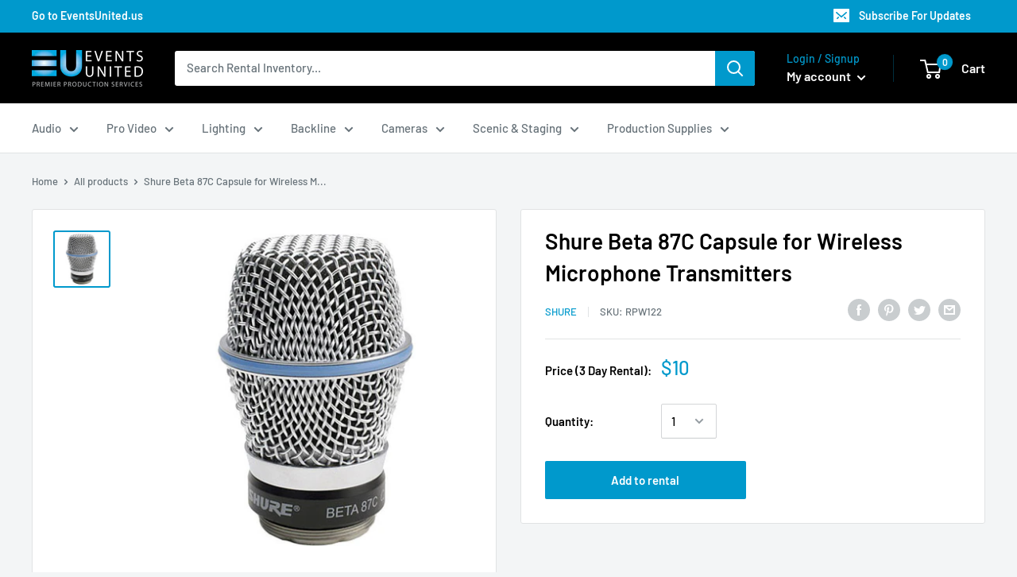

--- FILE ---
content_type: text/html; charset=utf-8
request_url: https://store.eventsunited.us/products/shure-beta-87c-capsule-for-wireless-microphone-transmitters
body_size: 36391
content:
<!doctype html>

<html class="no-js" lang="en">
  <head>
    <meta charset="utf-8"> 
    <meta http-equiv="X-UA-Compatible" content="IE=edge,chrome=1">
    <meta name="viewport" content="width=device-width, initial-scale=1.0, height=device-height, minimum-scale=1.0, maximum-scale=1.0">
    <meta name="theme-color" content="#0099cc"><title>Rent Now - Shure Beta 87C Capsule for Wireless Microphone Transmitters &ndash; Events United Rentals
</title><meta name="description" content="A copy of the wired version, the Beta 87C microphone cartridge is completely compatible with Shure L, LX, T, EC, SC, UC, ULX, SLX, Performance Gear, UHF and UHF-R series, and Axient-D handheld wireless transmitters."><link rel="canonical" href="https://store.eventsunited.us/products/shure-beta-87c-capsule-for-wireless-microphone-transmitters"><link rel="shortcut icon" href="//store.eventsunited.us/cdn/shop/files/0_96x.png?v=1613780621" type="image/png"><link rel="preload" as="style" href="//store.eventsunited.us/cdn/shop/t/26/assets/theme.scss.css?v=143665992681237232231759260177">

    <meta property="og:type" content="product">
  <meta property="og:title" content="Shure Beta 87C Capsule for Wireless Microphone Transmitters"><meta property="og:image" content="http://store.eventsunited.us/cdn/shop/products/Shure_RPW122_RPW122_Condenser_Replacement_Element_1232830601000_341234_1024x.jpg?v=1588736073">
    <meta property="og:image:secure_url" content="https://store.eventsunited.us/cdn/shop/products/Shure_RPW122_RPW122_Condenser_Replacement_Element_1232830601000_341234_1024x.jpg?v=1588736073"><meta property="product:price:amount" content="10.00">
  <meta property="product:price:currency" content="USD"><meta property="og:description" content="A copy of the wired version, the Beta 87C microphone cartridge is completely compatible with Shure L, LX, T, EC, SC, UC, ULX, SLX, Performance Gear, UHF and UHF-R series, and Axient-D handheld wireless transmitters."><meta property="og:url" content="https://store.eventsunited.us/products/shure-beta-87c-capsule-for-wireless-microphone-transmitters">
<meta property="og:site_name" content="Events United Rentals"><meta name="twitter:card" content="summary"><meta name="twitter:title" content="Shure Beta 87C Capsule for Wireless Microphone Transmitters">
  <meta name="twitter:description" content="A copy of the wired version, the Beta 87C microphone cartridge is completely compatible with Shure L, LX, T, EC, SC, UC, ULX, SLX, Performance Gear, UHF and UHF-R series, and Axient-D handheld wireless transmitters.">
  <meta name="twitter:image" content="https://store.eventsunited.us/cdn/shop/products/Shure_RPW122_RPW122_Condenser_Replacement_Element_1232830601000_341234_600x600_crop_center.jpg?v=1588736073">
<link rel="preconnect" href="//fonts.shopifycdn.com">
    <link rel="dns-prefetch" href="//productreviews.shopifycdn.com">
    <link rel="dns-prefetch" href="//maps.googleapis.com">
    <link rel="dns-prefetch" href="//maps.gstatic.com">

    <!-- "snippets/buddha-megamenu-before.liquid" was not rendered, the associated app was uninstalled -->
  <!-- "snippets/buddha-megamenu.liquid" was not rendered, the associated app was uninstalled -->
  <script>window.performance && window.performance.mark && window.performance.mark('shopify.content_for_header.start');</script><meta id="shopify-digital-wallet" name="shopify-digital-wallet" content="/37243912325/digital_wallets/dialog">
<meta name="shopify-checkout-api-token" content="8fc7864d6425516d5728d91ca3c4e6da">
<meta id="in-context-paypal-metadata" data-shop-id="37243912325" data-venmo-supported="true" data-environment="production" data-locale="en_US" data-paypal-v4="true" data-currency="USD">
<link rel="alternate" type="application/json+oembed" href="https://store.eventsunited.us/products/shure-beta-87c-capsule-for-wireless-microphone-transmitters.oembed">
<script async="async" src="/checkouts/internal/preloads.js?locale=en-US"></script>
<script id="shopify-features" type="application/json">{"accessToken":"8fc7864d6425516d5728d91ca3c4e6da","betas":["rich-media-storefront-analytics"],"domain":"store.eventsunited.us","predictiveSearch":true,"shopId":37243912325,"locale":"en"}</script>
<script>var Shopify = Shopify || {};
Shopify.shop = "events-united-rentals.myshopify.com";
Shopify.locale = "en";
Shopify.currency = {"active":"USD","rate":"1.0"};
Shopify.country = "US";
Shopify.theme = {"name":"10\/28\/20","id":98366029957,"schema_name":"Warehouse","schema_version":"1.8.2","theme_store_id":871,"role":"main"};
Shopify.theme.handle = "null";
Shopify.theme.style = {"id":null,"handle":null};
Shopify.cdnHost = "store.eventsunited.us/cdn";
Shopify.routes = Shopify.routes || {};
Shopify.routes.root = "/";</script>
<script type="module">!function(o){(o.Shopify=o.Shopify||{}).modules=!0}(window);</script>
<script>!function(o){function n(){var o=[];function n(){o.push(Array.prototype.slice.apply(arguments))}return n.q=o,n}var t=o.Shopify=o.Shopify||{};t.loadFeatures=n(),t.autoloadFeatures=n()}(window);</script>
<script id="shop-js-analytics" type="application/json">{"pageType":"product"}</script>
<script defer="defer" async type="module" src="//store.eventsunited.us/cdn/shopifycloud/shop-js/modules/v2/client.init-shop-cart-sync_D0dqhulL.en.esm.js"></script>
<script defer="defer" async type="module" src="//store.eventsunited.us/cdn/shopifycloud/shop-js/modules/v2/chunk.common_CpVO7qML.esm.js"></script>
<script type="module">
  await import("//store.eventsunited.us/cdn/shopifycloud/shop-js/modules/v2/client.init-shop-cart-sync_D0dqhulL.en.esm.js");
await import("//store.eventsunited.us/cdn/shopifycloud/shop-js/modules/v2/chunk.common_CpVO7qML.esm.js");

  window.Shopify.SignInWithShop?.initShopCartSync?.({"fedCMEnabled":true,"windoidEnabled":true});

</script>
<script>(function() {
  var isLoaded = false;
  function asyncLoad() {
    if (isLoaded) return;
    isLoaded = true;
    var urls = ["https:\/\/app1.icyhill.com\/script-tag\/simple_header_bar.js?version=1586285801\u0026shop=events-united-rentals.myshopify.com","https:\/\/app1.icyhill.com\/script-tag\/simple_header_bar.js?version=1586286183\u0026shop=events-united-rentals.myshopify.com","https:\/\/app1.icyhill.com\/script-tag\/simple_header_bar.js?version=1586873237\u0026shop=events-united-rentals.myshopify.com","https:\/\/requestquote.w3apps.co\/js\/app.js?shop=events-united-rentals.myshopify.com","https:\/\/productoptions.w3apps.co\/js\/options.js?shop=events-united-rentals.myshopify.com"];
    for (var i = 0; i < urls.length; i++) {
      var s = document.createElement('script');
      s.type = 'text/javascript';
      s.async = true;
      s.src = urls[i];
      var x = document.getElementsByTagName('script')[0];
      x.parentNode.insertBefore(s, x);
    }
  };
  if(window.attachEvent) {
    window.attachEvent('onload', asyncLoad);
  } else {
    window.addEventListener('load', asyncLoad, false);
  }
})();</script>
<script id="__st">var __st={"a":37243912325,"offset":-18000,"reqid":"8f6b4e66-b8c0-4878-a468-026400aaecfe-1764710134","pageurl":"store.eventsunited.us\/products\/shure-beta-87c-capsule-for-wireless-microphone-transmitters","u":"174a6f7064dd","p":"product","rtyp":"product","rid":5009611817093};</script>
<script>window.ShopifyPaypalV4VisibilityTracking = true;</script>
<script id="captcha-bootstrap">!function(){'use strict';const t='contact',e='account',n='new_comment',o=[[t,t],['blogs',n],['comments',n],[t,'customer']],c=[[e,'customer_login'],[e,'guest_login'],[e,'recover_customer_password'],[e,'create_customer']],r=t=>t.map((([t,e])=>`form[action*='/${t}']:not([data-nocaptcha='true']) input[name='form_type'][value='${e}']`)).join(','),a=t=>()=>t?[...document.querySelectorAll(t)].map((t=>t.form)):[];function s(){const t=[...o],e=r(t);return a(e)}const i='password',u='form_key',d=['recaptcha-v3-token','g-recaptcha-response','h-captcha-response',i],f=()=>{try{return window.sessionStorage}catch{return}},m='__shopify_v',_=t=>t.elements[u];function p(t,e,n=!1){try{const o=window.sessionStorage,c=JSON.parse(o.getItem(e)),{data:r}=function(t){const{data:e,action:n}=t;return t[m]||n?{data:e,action:n}:{data:t,action:n}}(c);for(const[e,n]of Object.entries(r))t.elements[e]&&(t.elements[e].value=n);n&&o.removeItem(e)}catch(o){console.error('form repopulation failed',{error:o})}}const l='form_type',E='cptcha';function T(t){t.dataset[E]=!0}const w=window,h=w.document,L='Shopify',v='ce_forms',y='captcha';let A=!1;((t,e)=>{const n=(g='f06e6c50-85a8-45c8-87d0-21a2b65856fe',I='https://cdn.shopify.com/shopifycloud/storefront-forms-hcaptcha/ce_storefront_forms_captcha_hcaptcha.v1.5.2.iife.js',D={infoText:'Protected by hCaptcha',privacyText:'Privacy',termsText:'Terms'},(t,e,n)=>{const o=w[L][v],c=o.bindForm;if(c)return c(t,g,e,D).then(n);var r;o.q.push([[t,g,e,D],n]),r=I,A||(h.body.append(Object.assign(h.createElement('script'),{id:'captcha-provider',async:!0,src:r})),A=!0)});var g,I,D;w[L]=w[L]||{},w[L][v]=w[L][v]||{},w[L][v].q=[],w[L][y]=w[L][y]||{},w[L][y].protect=function(t,e){n(t,void 0,e),T(t)},Object.freeze(w[L][y]),function(t,e,n,w,h,L){const[v,y,A,g]=function(t,e,n){const i=e?o:[],u=t?c:[],d=[...i,...u],f=r(d),m=r(i),_=r(d.filter((([t,e])=>n.includes(e))));return[a(f),a(m),a(_),s()]}(w,h,L),I=t=>{const e=t.target;return e instanceof HTMLFormElement?e:e&&e.form},D=t=>v().includes(t);t.addEventListener('submit',(t=>{const e=I(t);if(!e)return;const n=D(e)&&!e.dataset.hcaptchaBound&&!e.dataset.recaptchaBound,o=_(e),c=g().includes(e)&&(!o||!o.value);(n||c)&&t.preventDefault(),c&&!n&&(function(t){try{if(!f())return;!function(t){const e=f();if(!e)return;const n=_(t);if(!n)return;const o=n.value;o&&e.removeItem(o)}(t);const e=Array.from(Array(32),(()=>Math.random().toString(36)[2])).join('');!function(t,e){_(t)||t.append(Object.assign(document.createElement('input'),{type:'hidden',name:u})),t.elements[u].value=e}(t,e),function(t,e){const n=f();if(!n)return;const o=[...t.querySelectorAll(`input[type='${i}']`)].map((({name:t})=>t)),c=[...d,...o],r={};for(const[a,s]of new FormData(t).entries())c.includes(a)||(r[a]=s);n.setItem(e,JSON.stringify({[m]:1,action:t.action,data:r}))}(t,e)}catch(e){console.error('failed to persist form',e)}}(e),e.submit())}));const S=(t,e)=>{t&&!t.dataset[E]&&(n(t,e.some((e=>e===t))),T(t))};for(const o of['focusin','change'])t.addEventListener(o,(t=>{const e=I(t);D(e)&&S(e,y())}));const B=e.get('form_key'),M=e.get(l),P=B&&M;t.addEventListener('DOMContentLoaded',(()=>{const t=y();if(P)for(const e of t)e.elements[l].value===M&&p(e,B);[...new Set([...A(),...v().filter((t=>'true'===t.dataset.shopifyCaptcha))])].forEach((e=>S(e,t)))}))}(h,new URLSearchParams(w.location.search),n,t,e,['guest_login'])})(!0,!0)}();</script>
<script integrity="sha256-52AcMU7V7pcBOXWImdc/TAGTFKeNjmkeM1Pvks/DTgc=" data-source-attribution="shopify.loadfeatures" defer="defer" src="//store.eventsunited.us/cdn/shopifycloud/storefront/assets/storefront/load_feature-81c60534.js" crossorigin="anonymous"></script>
<script data-source-attribution="shopify.dynamic_checkout.dynamic.init">var Shopify=Shopify||{};Shopify.PaymentButton=Shopify.PaymentButton||{isStorefrontPortableWallets:!0,init:function(){window.Shopify.PaymentButton.init=function(){};var t=document.createElement("script");t.src="https://store.eventsunited.us/cdn/shopifycloud/portable-wallets/latest/portable-wallets.en.js",t.type="module",document.head.appendChild(t)}};
</script>
<script data-source-attribution="shopify.dynamic_checkout.buyer_consent">
  function portableWalletsHideBuyerConsent(e){var t=document.getElementById("shopify-buyer-consent"),n=document.getElementById("shopify-subscription-policy-button");t&&n&&(t.classList.add("hidden"),t.setAttribute("aria-hidden","true"),n.removeEventListener("click",e))}function portableWalletsShowBuyerConsent(e){var t=document.getElementById("shopify-buyer-consent"),n=document.getElementById("shopify-subscription-policy-button");t&&n&&(t.classList.remove("hidden"),t.removeAttribute("aria-hidden"),n.addEventListener("click",e))}window.Shopify?.PaymentButton&&(window.Shopify.PaymentButton.hideBuyerConsent=portableWalletsHideBuyerConsent,window.Shopify.PaymentButton.showBuyerConsent=portableWalletsShowBuyerConsent);
</script>
<script data-source-attribution="shopify.dynamic_checkout.cart.bootstrap">document.addEventListener("DOMContentLoaded",(function(){function t(){return document.querySelector("shopify-accelerated-checkout-cart, shopify-accelerated-checkout")}if(t())Shopify.PaymentButton.init();else{new MutationObserver((function(e,n){t()&&(Shopify.PaymentButton.init(),n.disconnect())})).observe(document.body,{childList:!0,subtree:!0})}}));
</script>
<link id="shopify-accelerated-checkout-styles" rel="stylesheet" media="screen" href="https://store.eventsunited.us/cdn/shopifycloud/portable-wallets/latest/accelerated-checkout-backwards-compat.css" crossorigin="anonymous">
<style id="shopify-accelerated-checkout-cart">
        #shopify-buyer-consent {
  margin-top: 1em;
  display: inline-block;
  width: 100%;
}

#shopify-buyer-consent.hidden {
  display: none;
}

#shopify-subscription-policy-button {
  background: none;
  border: none;
  padding: 0;
  text-decoration: underline;
  font-size: inherit;
  cursor: pointer;
}

#shopify-subscription-policy-button::before {
  box-shadow: none;
}

      </style>

<script>window.performance && window.performance.mark && window.performance.mark('shopify.content_for_header.end');</script>
<script type="text/javascript">window.moneyFormat = "${{amount}}";
  window.shopCurrency = "USD";
  window.assetsUrl = '//store.eventsunited.us/cdn/shop/t/26/assets/';
</script>
<script>
  window.globoRelatedProductsConfig = {
    apiUrl: "https://related-products.globosoftware.net/api",
    alternateApiUrl: "https://related-products.globosoftware.net",
    shop: "events-united-rentals.myshopify.com",
    shopNumber: 18282,
    domain: "store.eventsunited.us",
    customer:null,
    urls: {
      search: "\/search",
      collection: "\/collections",
    },
    page: 'product',
    translation: {"add_to_cart":"Add to rental","added_to_cart":"Added to rental","add_selected_to_cart":"Add selected to rental","added_selected_to_cart":"Added selected to rental","sale":"Sale","total_price":"Total price:","this_item":"This item:","sold_out":"Sold out"},
    settings: {"hidewatermark":false,"redirect":true,"new_tab":false,"image_ratio":"350:350","hidden_tags":null,"exclude_tags":null,"carousel_autoplay":false,"carousel_items":6,"discount":{"enable":false,"condition":"any","type":"percentage","value":10},"sold_out":false,"carousel_loop":true,"visible_tags":null},
    manualRecommendations: {},
    boughtTogetherIds: {},
    trendingProducts: [],
    productBoughtTogether: {"type":"product_bought_together","enable":true,"title":{"text":"Add Ons","color":"#212121","fontSize":"25","align":"left"},"limit":10,"maxWidth":1170,"conditions":[{"id":"bought_together","name":"Bought together","status":0},{"id":"manual","name":"Manual","status":1},{"id":"vendor","name":"Same current product vendor","status":0,"type":"same"},{"id":"type","name":"Same current product type","position":3,"status":0,"type":"same"},{"id":"collection","name":"Same current product collection","status":0,"type":"same"},{"id":"tags","name":"Same current product tags","status":0,"type":"same"},{"id":"global","name":"Products Tagged By \"Recommendation\"","status":0}],"template":{"id":"1","elements":["price","variantSelector","saleLabel","addToCartBtn"],"productTitle":{"fontSize":"15","color":"#212121"},"productPrice":{"fontSize":"14","color":"#212121"},"productOldPrice":{"fontSize":16,"color":"#919191"},"button":{"fontSize":"14","color":"#ffffff","backgroundColor":"#0099cc"},"saleLabel":{"color":"#fff","backgroundColor":"#c00000"},"this_item":true},"random":false,"subtitle":{"text":null,"color":"#000000","fontSize":18},"selected":true,"discount":true},
    productRelated: {"type":"product_related","enable":true,"title":{"text":"Related Products","color":"#212121","fontSize":"25","align":"center"},"limit":10,"maxWidth":1170,"conditions":[{"id":"tags","name":"Same current product tags","status":1,"type":"same"},{"id":"manual","name":"Manual","status":1},{"id":"vendor","name":"Same current product vendor","status":1,"type":"same"},{"id":"type","name":"Same current product type","position":3,"status":1,"type":"same"},{"id":"collection","name":"Same current product collection","status":1,"type":"same"},{"id":"bought_together","name":"Bought together","status":0},{"id":"global","name":"Products Tagged By \"Recommendation\"","status":0}],"template":{"id":"1","elements":["price","addToCartBtn","variantSelector","saleLabel"],"productTitle":{"fontSize":"15","color":"#212121"},"productPrice":{"fontSize":"14","color":"#212121"},"productOldPrice":{"fontSize":16,"color":"#919191"},"button":{"fontSize":"14","color":"#ffffff","backgroundColor":"#0099cc"},"saleLabel":{"color":"#fff","backgroundColor":"#c00000"}},"random":false,"subtitle":{"text":null,"color":"#000000","fontSize":18},"selected":true,"discount":true},
    cart: {"type":"cart","enable":true,"title":{"text":"Related products","color":"#212121","fontSize":"20","align":"left"},"limit":4,"maxWidth":1170,"conditions":[{"id":"manual","name":"Manual","status":1},{"id":"bought_together","name":"Bought together","status":1},{"id":"tags","name":"Same current product tags","status":1,"type":"same"},{"id":"global","name":"Products Tagged By \"Recommendation\"","status":1}],"template":{"id":"3","elements":["price","addToCartBtn","variantSelector","saleLabel"],"productTitle":{"fontSize":"14","color":"#212121"},"productPrice":{"fontSize":"14","color":"#212121"},"productOldPrice":{"fontSize":16,"color":"#919191"},"button":{"fontSize":"15","color":"#ffffff","backgroundColor":"#0099cc"},"saleLabel":{"color":"#fff","backgroundColor":"#c00000"}},"random":false,"subtitle":{"text":null,"color":"#000000","fontSize":18},"selected":true,"discount":true},
    basis_collection_handle: 'all',
    widgets: [],
    view_name: 'globo.alsobought',
    cart_properties_name: '_bundle',
    discounted_ids: [],
    discount_min_amount: 0,data: {
      ids: ["5009611817093"],
      vendors: ["Shure"],
      types: ["Audio Wireless Microphone Systems"],
      tags: ["87","87A","audio","Audio Wireless Microphone Systems","Audio Wireless Microphone Systems Microphones for Wireless","axient","beta","Brand_Shure","capsule","Condenser","cordless","CurrentID=1283","frequency","Handheld","mic","microphone","microphones","mics","portable","radio","rent","rental","rf","RPW122","Shure","sound","Supercardioid","system","systems","transmitter","Type_Microphones for Wireless","ULXD","Vocal","wireless","wx"],
      collections: []
    },product: {
        id: "5009611817093",
        title: "Shure Beta 87C Capsule for Wireless Microphone Transmitters",
        handle: "shure-beta-87c-capsule-for-wireless-microphone-transmitters",
        price: 1000,
        compare_at_price: null,
        images: ["//store.eventsunited.us/cdn/shop/products/Shure_RPW122_RPW122_Condenser_Replacement_Element_1232830601000_341234.jpg?v=1588736073"],
        variants: [{"id":33994267918469,"title":"Default Title","option1":"Default Title","option2":null,"option3":null,"sku":"RPW122","requires_shipping":false,"taxable":false,"featured_image":null,"available":true,"name":"Shure Beta 87C Capsule for Wireless Microphone Transmitters","public_title":null,"options":["Default Title"],"price":1000,"weight":0,"compare_at_price":null,"inventory_management":null,"barcode":null,"requires_selling_plan":false,"selling_plan_allocations":[]}],
        available: true,
        vendor: "Shure",
        product_type: "Audio Wireless Microphone Systems",
        tags: ["87","87A","audio","Audio Wireless Microphone Systems","Audio Wireless Microphone Systems Microphones for Wireless","axient","beta","Brand_Shure","capsule","Condenser","cordless","CurrentID=1283","frequency","Handheld","mic","microphone","microphones","mics","portable","radio","rent","rental","rf","RPW122","Shure","sound","Supercardioid","system","systems","transmitter","Type_Microphones for Wireless","ULXD","Vocal","wireless","wx"]
      },no_image_url: "https://cdn.shopify.com/s/images/admin/no-image-large.gif"
  };
</script>
<script>globoRelatedProductsConfig.data.collections = globoRelatedProductsConfig.data.collections.concat(["audio","3-12","1-81","available-to-rent","globo_basis_collection"]);globoRelatedProductsConfig.boughtTogetherIds[5009611817093] =false;
</script>
<script defer src="//store.eventsunited.us/cdn/shop/t/26/assets/globo.alsobought.data.js?v=161916242636850765581638383859" type="text/javascript"></script>
<script defer src="//store.eventsunited.us/cdn/shop/t/26/assets/globo.alsobought.js?v=145962245595621300761638383860" type="text/javascript"></script>
<link rel="preload stylesheet" href="//store.eventsunited.us/cdn/shop/t/26/assets/globo.alsobought.css?v=141928313214535706411622572716" as="style">


    
  <script type="application/ld+json">
  {
    "@context": "http://schema.org",
    "@type": "Product",
    "offers": [{
          "@type": "Offer",
          "name": "Default Title",
          "availability":"https://schema.org/InStock",
          "price": 10.0,
          "priceCurrency": "USD",
          "priceValidUntil": "2025-12-12","sku": "RPW122","url": "/products/shure-beta-87c-capsule-for-wireless-microphone-transmitters/products/shure-beta-87c-capsule-for-wireless-microphone-transmitters?variant=33994267918469"
        }
],
    "brand": {
      "name": "Shure"
    },
    "name": "Shure Beta 87C Capsule for Wireless Microphone Transmitters",
    "description": "A copy of the wired version, the Beta 87C microphone cartridge is completely compatible with Shure L, LX, T, EC, SC, UC, ULX, SLX, Performance Gear, UHF and UHF-R series, and Axient-D handheld wireless transmitters.",
    "category": "Audio Wireless Microphone Systems",
    "url": "/products/shure-beta-87c-capsule-for-wireless-microphone-transmitters/products/shure-beta-87c-capsule-for-wireless-microphone-transmitters",
    "sku": "RPW122",
    "image": {
      "@type": "ImageObject",
      "url": "https://store.eventsunited.us/cdn/shop/products/Shure_RPW122_RPW122_Condenser_Replacement_Element_1232830601000_341234_1024x.jpg?v=1588736073",
      "image": "https://store.eventsunited.us/cdn/shop/products/Shure_RPW122_RPW122_Condenser_Replacement_Element_1232830601000_341234_1024x.jpg?v=1588736073",
      "name": "Shure Beta 87C Capsule for Wireless Microphone Transmitters",
      "width": "1024",
      "height": "1024"
    }
  }
  </script>



  <script type="application/ld+json">
  {
    "@context": "http://schema.org",
    "@type": "BreadcrumbList",
  "itemListElement": [{
      "@type": "ListItem",
      "position": 1,
      "name": "Home",
      "item": "https://store.eventsunited.us"
    },{
          "@type": "ListItem",
          "position": 2,
          "name": "Shure Beta 87C Capsule for Wireless Microphone Transmitters",
          "item": "https://store.eventsunited.us/products/shure-beta-87c-capsule-for-wireless-microphone-transmitters"
        }]
  }
  </script>


    <script>
      // This allows to expose several variables to the global scope, to be used in scripts
      window.theme = {
        pageType: "product",
        cartCount: 0,
        moneyFormat: "${{amount}}",
        moneyWithCurrencyFormat: "${{amount}} USD",
        showDiscount: true,
        discountMode: "saving",
        searchMode: "product",
        cartType: "drawer"
      };

      window.routes = {
        rootUrl: "\/",
        cartUrl: "\/cart",
        cartAddUrl: "\/cart\/add",
        cartChangeUrl: "\/cart\/change",
        searchUrl: "\/search",
        productRecommendationsUrl: "\/recommendations\/products"
      };

      window.languages = {
        collectionOnSaleLabel: "Save {{savings}}",
        productFormUnavailable: "Unavailable",
        productFormAddToCart: "Add to rental",
        productFormSoldOut: "Sold out",
        shippingEstimatorNoResults: "No shipping could be found for your address.",
        shippingEstimatorOneResult: "There is one shipping rate for your address:",
        shippingEstimatorMultipleResults: "There are {{count}} shipping rates for your address:",
        shippingEstimatorErrors: "There are some errors:"
      };

      window.lazySizesConfig = {
        loadHidden: false,
        hFac: 0.8,
        expFactor: 3,
        customMedia: {
          '--phone': '(max-width: 640px)',
          '--tablet': '(min-width: 641px) and (max-width: 1023px)',
          '--lap': '(min-width: 1024px)'
        }
      };

      document.documentElement.className = document.documentElement.className.replace('no-js', 'js');
    </script>

    <script src="//store.eventsunited.us/cdn/shop/t/26/assets/lazysizes.min.js?v=38423348123636194381603896814" async></script><script src="//polyfill-fastly.net/v3/polyfill.min.js?unknown=polyfill&features=fetch,Element.prototype.closest,Element.prototype.matches,Element.prototype.remove,Element.prototype.classList,Array.prototype.includes,Array.prototype.fill,String.prototype.includes,String.prototype.padStart,Object.assign,CustomEvent,Intl,URL,DOMTokenList,IntersectionObserver,IntersectionObserverEntry" defer></script>
    <script src="//store.eventsunited.us/cdn/shop/t/26/assets/libs.min.js?v=141095812039519903031603896814" defer></script>
    <script src="//store.eventsunited.us/cdn/shop/t/26/assets/theme.min.js?v=136109282511134679311603896819" defer></script>
    <script src="//store.eventsunited.us/cdn/shop/t/26/assets/custom.js?v=90373254691674712701603896809" defer></script>

    <link rel="stylesheet" href="//store.eventsunited.us/cdn/shop/t/26/assets/theme.scss.css?v=143665992681237232231759260177">

    <script>
      (function () {
        window.onpageshow = function() {
          // We force re-freshing the cart content onpageshow, as most browsers will serve a cache copy when hitting the
          // back button, which cause staled data
          document.documentElement.dispatchEvent(new CustomEvent('cart:refresh', {
            bubbles: true
          }));
        };
      })();
    </script>
   
<!-- "snippets/pagefly-header.liquid" was not rendered, the associated app was uninstalled -->
   <!-- QIKIFY NAVIGATOR START --> <script id="qikify-navigator"> 'use strict'; var shopifyCurrencyFormat = "${{amount}}"; var shopifyLinkLists = [{ id: "main-menu", title: "Main menu", items: ["/collections/audio","/collections/pro-video","/collections/lighting","/collections/6","/collections/cameras","/collections/scenic-staging","/collections/production-supplies",], },{ id: "footer", title: "Footer menu", items: ["/collections/audio","/collections/pro-video","/collections/lighting","/collections/6","/collections/cameras","/collections/scenic-staging","/collections/production-supplies",], },{ id: "sidebar-1", title: "Categories", items: ["/collections/audio","/collections/pro-video","/collections/lighting","/collections/6","/collections/cameras","/collections/scenic-staging","/collections/production-supplies",], },{ id: "test", title: "TEST", items: ["/collections/all",], },{ id: "323170271365-child-e172bfc534a78e8d407d91dbf9dc5a77-legacy-shop", title: "Shop", items: [], },{ id: "323780214917-child-89769d949bf989d16a51170c184bb564-legacy-audio", title: "Audio", items: ["/collections/2-15","/collections/3-12","/collections/1-78","/collections/2-14","/collections/3-11","/collections/1-77",], },{ id: "323780247685-child-6854d95a74289ca7acfe034aff04c08f-legacy-microphones-direct-boxes", title: "Microphones & Direct Boxes", items: ["/collections/3-14","/collections/2-17","/collections/1-85","/collections/3-13","/collections/audio-microphones-direct-boxes-shotgun-microphones","/collections/audio-microphones-direct-boxes-hanging-microphones","/collections/audio-microphones-direct-boxes-measurement-microphones","/collections/2-16","/collections/1-84","/collections/2-15",], },{ id: "323780444293-child-0ef849b9faaaf186c5fa3c2533defa59-legacy-wireless-microphone-systems", title: "Wireless Microphone Systems", items: ["/collections/1-83","/collections/1-81","/collections/1-82","/collections/1-80","/collections/audio-wireless-microphone-systems-batteries-power","/collections/1-79","/collections/3-12",], },{ id: "323780640901-child-543632967b5e3a86cdfbafd5b4ebff2c-legacy-speakers-amplifiers", title: "Speakers & Amplifiers", items: ["/collections/1-88","/collections/1-87","/collections/3-15","/collections/audio-speakers-amplifiers-subwoofers","/collections/2-18","/collections/1-86","/collections/1-78",], },{ id: "323780837509-child-21bbfe23deed0304bcb845efaff38f95-legacy-consoles-control", title: "Consoles & Control", items: ["/collections/2-19","/collections/22","/collections/1-94","/collections/1-95","/collections/1-96","/collections/audio-consoles-control-accessories","/collections/2-14",], },{ id: "323781001349-child-dea3352cf59dc252f7fd3adbeeb89947-legacy-monitoring-systems", title: "Monitoring Systems", items: ["/collections/1-93","/collections/1-91","/collections/audio-monitoring-systems-wireless-in-ear-components","/collections/1-90","/collections/3-11",], },{ id: "323781197957-child-2912d33c7fd06daf4cc4377b93ee38aa-legacy-accessories", title: "Accessories", items: ["/collections/1-97","/collections/1-98","/collections/audio-accessories-snakes-multi-cable","/collections/1-77",], },{ id: "323784409221-child-cb132bffaaf0302d62f7044049816c3c-legacy-pro-video", title: "Pro Video", items: ["/collections/2-26","/collections/3-22","/collections/1-118","/collections/2-25","/collections/1-117","/collections/3-21",], },{ id: "323784441989-child-0c28d19241a80f6820741ae6e88f1346-legacy-switching-control", title: "Switching & Control", items: ["/collections/1-124","/collections/2-29","/collections/1-121","/collections/1-122","/collections/1-119","/collections/1-123","/collections/pro-video-switching-control-accessories","/collections/2-26",], },{ id: "323784605829-child-d9cd686a91e7b5102e6bb7c07ec575b1-legacy-displays-monitors", title: "Displays & Monitors", items: ["/collections/3-24","/collections/2-28","/collections/1-120","/collections/3-23","/collections/2-27","/collections/pro-video-displays-monitors-stands-mounts","/collections/3-22",], },{ id: "323784802437-child-c9e5212756c543a45f77d83aab90a0bf-legacy-projectors-screens", title: "Projectors & Screens", items: ["/collections/1-128","/collections/pro-video-projectors-screens-projector-lenses","/collections/1-127","/collections/pro-video-projectors-screens-projection-accessories","/collections/1-118",], },{ id: "323785031813-child-410a3e634edaddc8e88b38ccce013399-legacy-computers", title: "Computers", items: ["/collections/1-133","/collections/1-134","/collections/1-129","/collections/1-132","/collections/1-130","/collections/1-131","/collections/2-25",], },{ id: "323785195653-child-8f2af6aef7484e9c3908f5a80766fd1f-legacy-led-walls", title: "LED Walls", items: ["/collections/1-138","/collections/1-137","/collections/pro-video-led-walls-processing","/collections/1-135","/collections/1-136","/collections/1-117",], },{ id: "323787227269-child-c5dfa9b5ac2e9ea3df430b3a360b1396-legacy-lighting", title: "Lighting", items: ["/collections/1-103","/collections/1-102","/collections/1-101","/collections/1-100","/collections/1-99",], },{ id: "323787260037-child-25029749593c5ef8d7b5c17c9c3c4cd7-legacy-studio-continuous", title: "Studio & Continuous", items: ["/collections/1-106","/collections/3-17","/collections/2-21","/collections/1-105","/collections/3-16","/collections/2-20","/collections/1-104","/collections/lighting-studio-continuous-follow-spots","/collections/lighting-studio-continuous-battery-powered","/collections/lighting-studio-continuous-lights-string-cafe-lights","/collections/lighting-studio-continuous-lights-accessories","/collections/1-103",], },{ id: "323787292805-child-fef948e341976025f71cb165f5959033-legacy-moving-lights", title: "Moving Lights", items: ["/collections/1-110","/collections/1-109","/collections/1-108","/collections/1-107","/collections/1-102",], },{ id: "323787325573-child-5d31a51b6975dbd9471f2492b8e9799d-legacy-consoles-control", title: "Consoles & Control", items: ["/collections/1-113","/collections/1-112","/collections/1-111","/collections/lighting-consoles-control-wireless-dmx","/collections/1-101",], },{ id: "323787358341-child-b2df60104679e0a02067fd55cbfaacf3-legacy-effects-atmospheres", title: "Effects & Atmospheres", items: ["/collections/3-19","/collections/2-23","/collections/lighting-effects-atmospheres-lasers","/collections/1-115","/collections/3-18","/collections/2-22","/collections/1-114","/collections/lighting-effects-atmospheres-dj-lights","/collections/1-100",], },{ id: "323787391109-child-1001f170bbd1bd3469684cb7d4c83d98-legacy-accessories", title: "Accessories", items: ["/collections/2-24","/collections/1-116","/collections/3-20","/collections/1-99",], },{ id: "323790176389-child-c81b349ae9286efa282a9dc5d04ac998-legacy-backline", title: "Backline", items: ["/collections/5","/collections/3","/collections/4","/collections/2","/collections/1","/collections/backline",], },{ id: "323790536837-child-4a047b088e14209297aae50c13b6cbda-legacy-guitars", title: "Guitars", items: ["/collections/3-1","/collections/4-1","/collections/2-1","/collections/1-1","/collections/backline-guitars-guitar-stands-mounts","/collections/5",], },{ id: "323790798981-child-e435d311a590139ff99f8beae8587112-legacy-keyboards", title: "Keyboards", items: ["/collections/1-9","/collections/backline-keyboards-workstations","/collections/1-8","/collections/1-7","/collections/1-6","/collections/backline-keyboards-pedals","/collections/backline-keyboards-keyboard-benches","/collections/3",], },{ id: "323790831749-child-f2afad43a42339fd63d9a797e50d13ba-legacy-drums-percussion", title: "Drums & Percussion", items: ["/collections/1-5","/collections/1-4","/collections/1-3","/collections/1-2","/collections/backline-drums-percussion-drum-heads","/collections/backline-drums-percussion-electronic-drums","/collections/backline-drums-percussion-accessories","/collections/4",], },{ id: "323790864517-child-c6d01b0761180133b7b4ecd83986ecd3-legacy-dj-equipment", title: "DJ Equipment", items: ["/collections/1-12","/collections/1-11","/collections/1-10","/collections/2",], },{ id: "323795517573-child-f883edbd33e136aab34a87e14f9f55ee-legacy-cameras", title: "Cameras", items: ["/collections/1-59","/collections/1-58","/collections/1-57","/collections/1-56",], },{ id: "323795550341-child-0e1bdb58fcd10601cf6f19548b76f77c-legacy-cameras", title: "Cameras", items: ["/collections/1-62","/collections/1-61","/collections/1-63","/collections/cameras-cameras-camcorders","/collections/cameras-cameras-action-cameras","/collections/1-60","/collections/1-59",], },{ id: "323795583109-child-d9d5f2f2a192df52f17cabd8868c59bc-legacy-lenses", title: "Lenses", items: ["/collections/1-67","/collections/1-66","/collections/1-65","/collections/1-64","/collections/1-58",], },{ id: "323795615877-child-43add51d4b958ed44830d1c8cf9adcad-legacy-camera-support", title: "Camera Support", items: ["/collections/1-68","/collections/1-71","/collections/1-69","/collections/cameras-camera-support-motion-control","/collections/1-70","/collections/cameras-camera-support-accessories","/collections/1-57",], },{ id: "323795648645-child-5fe0fa09c9b1788fc6bca120be868eb3-legacy-accessories", title: "Accessories", items: ["/collections/1-74","/collections/1-72","/collections/1-73","/collections/cameras-accessories-flashes-strobes","/collections/1-76","/collections/cameras-accessories-camera-bags-cases","/collections/1-75","/collections/cameras-accessories-miscellaneous","/collections/1-56",], },{ id: "323799777413-child-cdbc2e421c546a7febc8a0e254351a68-legacy-scenic-staging", title: "Scenic & Staging", items: ["/collections/5-1","/collections/4-2","/collections/3-2","/collections/2-2","/collections/1-19",], },{ id: "323799810181-child-481c608377f4843c94db63d452c85a6d-legacy-set-design", title: "Set Design", items: ["/collections/1-22","/collections/1-21","/collections/1-20","/collections/5-1",], },{ id: "323799842949-child-02e10f8bdf7de5cc1b22826abdbe66d9-legacy-furniture", title: "Furniture", items: ["/collections/1-26","/collections/1-24","/collections/1-25","/collections/1-23","/collections/scenic-staging-furniture-easels-displays","/collections/scenic-staging-furniture-accessories","/collections/4-2",], },{ id: "323799875717-child-fe25cb334926ed2d88edbffecd31b284-legacy-special-fx", title: "Special FX", items: ["/collections/3-4","/collections/2-4","/collections/1-28","/collections/3-3","/collections/2-3","/collections/scenic-staging-special-fx-bubbles","/collections/3-2",], },{ id: "323799908485-child-9b8568222f3561c71b595bf1e2d39cbd-legacy-soft-goods", title: "Soft Goods", items: ["/collections/1-30","/collections/1-29","/collections/scenic-staging-soft-goods-stretch-shapes","/collections/1-27","/collections/2-2",], },{ id: "323799941253-child-eed993344cd868a0590241c1e4eda709-legacy-staging", title: "Staging", items: ["/collections/2-6","/collections/1-32","/collections/scenic-staging-staging-leg-components","/collections/3-5","/collections/2-5","/collections/1-31","/collections/scenic-staging-staging-mobile-stages","/collections/scenic-staging-staging-accessories","/collections/1-19",], },{ id: "323802660997-child-5d3c11ffb590857c65a867d1d44de1f5-legacy-production-supplies", title: "Production Supplies", items: ["/collections/1-34","/collections/3-6","/collections/2-8","/collections/3-7","/collections/1-33","/collections/2-7",], },{ id: "323802693765-child-7d73fcf006f872ae29d583498c8c9b04-legacy-rigging", title: "Rigging", items: ["/collections/3-8","/collections/1-45","/collections/3-9","/collections/2-10","/collections/2-11","/collections/1-44","/collections/2-9","/collections/1-43","/collections/1-34",], },{ id: "323802726533-child-f5e0040976e710edc8049fbebaf83729-legacy-power", title: "Power", items: ["/collections/1-49","/collections/1-48","/collections/1-47","/collections/1-46","/collections/3-6",], },{ id: "323802759301-child-5bfb686bfa7c9e3c73791191b52d7c59-legacy-crowd-control", title: "Crowd Control", items: ["/collections/1-40","/collections/1-42","/collections/1-41","/collections/1-39","/collections/2-8",], },{ id: "323803316357-child-12b2a32dc533a2a5a4a8dc408ed5facb-legacy-expendables", title: "Expendables", items: ["/collections/1-38","/collections/1-37","/collections/1-36","/collections/1-35","/collections/3-7",], },{ id: "323803349125-child-8e1d4f470694e8262cd6d38d2ea5771c-legacy-communications", title: "Communications", items: ["/collections/2-13","/collections/1-55","/collections/3-10","/collections/1-54","/collections/2-12","/collections/1-33",], },{ id: "323803381893-child-71d7a9ba0c826b9559e78482b92cfe47-legacy-miscellaneous", title: "Miscellaneous", items: ["/collections/production-supplies-miscellaneous-cases","/collections/1-50","/collections/production-supplies-miscellaneous-rack-components","/collections/1-51","/collections/1-52","/collections/2-7",], },{ id: "323808624773-child-ede8810a4ecc11c493ed26a9d5a4ff9c-legacy-accessories", title: "Accessories", items: ["/collections/1-126","/collections/1-125","/collections/3-21",], },{ id: "323808952453-child-c864d8785a0a668d926e6969a8d91180-legacy-amplifiers-cabinets", title: "Amplifiers & Cabinets", items: ["/collections/1-18","/collections/1-17","/collections/1-16","/collections/backline-amplifiers-cabinets-amplifier-footswitches","/collections/1",], },{ id: "323809149061-child-bf25b260272da4e5fe8dc8738cf3beaf-legacy-accessories", title: "Accessories", items: ["/collections/1-14","/collections/1-13","/collections/backline-accessories-stands-mounts","/collections/backline-accessories-bags-cases","/collections/1-15","/collections/backline",], },{ id: "323815800965-child-f3c6bd2f666cb3bd792d958229915762-legacy-audio", title: "Audio", items: ["/collections/2-15","/collections/3-12","/collections/1-78","/collections/2-14","/collections/3-11","/collections/1-77",], },{ id: "323815833733-child-83f7d8b1ac8c69d2f916a752cf764c68-legacy-pro-video", title: "Pro Video", items: ["/collections/2-26","/collections/3-22","/collections/1-118","/collections/2-25","/collections/1-117","/collections/3-21",], },{ id: "323815866501-child-abeb1719b9297561d0b3554f3d0a260e-legacy-lighting", title: "Lighting", items: ["/collections/1-103","/collections/1-102","/collections/1-101","/collections/1-100","/collections/1-99",], },{ id: "323815899269-child-ad2478a868676878f6b6bbd3eabbce9c-legacy-backline", title: "Backline", items: ["/collections/5","/collections/3","/collections/4","/collections/2","/collections/1","/collections/backline",], },{ id: "323815932037-child-d1f1824e06644d5d3deaa2fb15923516-legacy-cameras", title: "Cameras", items: ["/collections/1-59","/collections/1-58","/collections/1-57","/collections/1-56",], },{ id: "323815964805-child-449dfa5b54e53e89bd5f648bcc1728b0-legacy-scenic-staging", title: "Scenic & Staging", items: ["/collections/5-1","/collections/4-2","/collections/3-2","/collections/2-2","/collections/1-19",], },{ id: "323815997573-child-120382cec916362ad952e362b1de8364-legacy-production-supplies", title: "Production Supplies", items: ["/collections/1-34","/collections/3-6","/collections/2-8","/collections/3-7","/collections/2-7","/collections/1-33",], },{ id: "brands", title: "Brands", items: ["/collections/sony","/collections/allen-heath","/collections/chauvet-professional","/collections/christie","/collections/clear-com","/collections/countryman","/collections/dbx","/collections/dji","/collections/akg","/collections/aja","/collections/canon","/collections/blackmagic-design","/collections/avid","/collections/audix","/collections/audio-technica","/collections/arri","/collections/apogee","/collections/akai","/collections/aguilar","/collections/ampeg","/collections/teradek","/collections/apple",], },{ id: "customer-account-main-menu", title: "Customer account main menu", items: ["/","https://shopify.com/37243912325/account/orders?locale=en&region_country=US",], },]; window.shopifyLinkLists = shopifyLinkLists; window.shopifyCurrencyFormat = shopifyCurrencyFormat; </script> <!-- QIKIFY NAVIGATOR END -->
  <script id="qikify-smartmenu-status" type="application/json"></script><script id="qikify-smartmenu-data" type="application/json"></script>
  <script type="text/javascript" src="https://sdk.qikify.com/tmenu/app-v5.js?token=t90Ic12FTnbwGsC1FNQ6WfoDmhC5dbla&shop=events-united-rentals.myshopify.com" defer="defer"></script>
    
    <script src="//store.eventsunited.us/cdn/shopifycloud/storefront/assets/themes_support/api.jquery-7ab1a3a4.js" type="text/javascript"></script>
    
<link href="https://monorail-edge.shopifysvc.com" rel="dns-prefetch">
<script>(function(){if ("sendBeacon" in navigator && "performance" in window) {try {var session_token_from_headers = performance.getEntriesByType('navigation')[0].serverTiming.find(x => x.name == '_s').description;} catch {var session_token_from_headers = undefined;}var session_cookie_matches = document.cookie.match(/_shopify_s=([^;]*)/);var session_token_from_cookie = session_cookie_matches && session_cookie_matches.length === 2 ? session_cookie_matches[1] : "";var session_token = session_token_from_headers || session_token_from_cookie || "";function handle_abandonment_event(e) {var entries = performance.getEntries().filter(function(entry) {return /monorail-edge.shopifysvc.com/.test(entry.name);});if (!window.abandonment_tracked && entries.length === 0) {window.abandonment_tracked = true;var currentMs = Date.now();var navigation_start = performance.timing.navigationStart;var payload = {shop_id: 37243912325,url: window.location.href,navigation_start,duration: currentMs - navigation_start,session_token,page_type: "product"};window.navigator.sendBeacon("https://monorail-edge.shopifysvc.com/v1/produce", JSON.stringify({schema_id: "online_store_buyer_site_abandonment/1.1",payload: payload,metadata: {event_created_at_ms: currentMs,event_sent_at_ms: currentMs}}));}}window.addEventListener('pagehide', handle_abandonment_event);}}());</script>
<script id="web-pixels-manager-setup">(function e(e,d,r,n,o){if(void 0===o&&(o={}),!Boolean(null===(a=null===(i=window.Shopify)||void 0===i?void 0:i.analytics)||void 0===a?void 0:a.replayQueue)){var i,a;window.Shopify=window.Shopify||{};var t=window.Shopify;t.analytics=t.analytics||{};var s=t.analytics;s.replayQueue=[],s.publish=function(e,d,r){return s.replayQueue.push([e,d,r]),!0};try{self.performance.mark("wpm:start")}catch(e){}var l=function(){var e={modern:/Edge?\/(1{2}[4-9]|1[2-9]\d|[2-9]\d{2}|\d{4,})\.\d+(\.\d+|)|Firefox\/(1{2}[4-9]|1[2-9]\d|[2-9]\d{2}|\d{4,})\.\d+(\.\d+|)|Chrom(ium|e)\/(9{2}|\d{3,})\.\d+(\.\d+|)|(Maci|X1{2}).+ Version\/(15\.\d+|(1[6-9]|[2-9]\d|\d{3,})\.\d+)([,.]\d+|)( \(\w+\)|)( Mobile\/\w+|) Safari\/|Chrome.+OPR\/(9{2}|\d{3,})\.\d+\.\d+|(CPU[ +]OS|iPhone[ +]OS|CPU[ +]iPhone|CPU IPhone OS|CPU iPad OS)[ +]+(15[._]\d+|(1[6-9]|[2-9]\d|\d{3,})[._]\d+)([._]\d+|)|Android:?[ /-](13[3-9]|1[4-9]\d|[2-9]\d{2}|\d{4,})(\.\d+|)(\.\d+|)|Android.+Firefox\/(13[5-9]|1[4-9]\d|[2-9]\d{2}|\d{4,})\.\d+(\.\d+|)|Android.+Chrom(ium|e)\/(13[3-9]|1[4-9]\d|[2-9]\d{2}|\d{4,})\.\d+(\.\d+|)|SamsungBrowser\/([2-9]\d|\d{3,})\.\d+/,legacy:/Edge?\/(1[6-9]|[2-9]\d|\d{3,})\.\d+(\.\d+|)|Firefox\/(5[4-9]|[6-9]\d|\d{3,})\.\d+(\.\d+|)|Chrom(ium|e)\/(5[1-9]|[6-9]\d|\d{3,})\.\d+(\.\d+|)([\d.]+$|.*Safari\/(?![\d.]+ Edge\/[\d.]+$))|(Maci|X1{2}).+ Version\/(10\.\d+|(1[1-9]|[2-9]\d|\d{3,})\.\d+)([,.]\d+|)( \(\w+\)|)( Mobile\/\w+|) Safari\/|Chrome.+OPR\/(3[89]|[4-9]\d|\d{3,})\.\d+\.\d+|(CPU[ +]OS|iPhone[ +]OS|CPU[ +]iPhone|CPU IPhone OS|CPU iPad OS)[ +]+(10[._]\d+|(1[1-9]|[2-9]\d|\d{3,})[._]\d+)([._]\d+|)|Android:?[ /-](13[3-9]|1[4-9]\d|[2-9]\d{2}|\d{4,})(\.\d+|)(\.\d+|)|Mobile Safari.+OPR\/([89]\d|\d{3,})\.\d+\.\d+|Android.+Firefox\/(13[5-9]|1[4-9]\d|[2-9]\d{2}|\d{4,})\.\d+(\.\d+|)|Android.+Chrom(ium|e)\/(13[3-9]|1[4-9]\d|[2-9]\d{2}|\d{4,})\.\d+(\.\d+|)|Android.+(UC? ?Browser|UCWEB|U3)[ /]?(15\.([5-9]|\d{2,})|(1[6-9]|[2-9]\d|\d{3,})\.\d+)\.\d+|SamsungBrowser\/(5\.\d+|([6-9]|\d{2,})\.\d+)|Android.+MQ{2}Browser\/(14(\.(9|\d{2,})|)|(1[5-9]|[2-9]\d|\d{3,})(\.\d+|))(\.\d+|)|K[Aa][Ii]OS\/(3\.\d+|([4-9]|\d{2,})\.\d+)(\.\d+|)/},d=e.modern,r=e.legacy,n=navigator.userAgent;return n.match(d)?"modern":n.match(r)?"legacy":"unknown"}(),u="modern"===l?"modern":"legacy",c=(null!=n?n:{modern:"",legacy:""})[u],f=function(e){return[e.baseUrl,"/wpm","/b",e.hashVersion,"modern"===e.buildTarget?"m":"l",".js"].join("")}({baseUrl:d,hashVersion:r,buildTarget:u}),m=function(e){var d=e.version,r=e.bundleTarget,n=e.surface,o=e.pageUrl,i=e.monorailEndpoint;return{emit:function(e){var a=e.status,t=e.errorMsg,s=(new Date).getTime(),l=JSON.stringify({metadata:{event_sent_at_ms:s},events:[{schema_id:"web_pixels_manager_load/3.1",payload:{version:d,bundle_target:r,page_url:o,status:a,surface:n,error_msg:t},metadata:{event_created_at_ms:s}}]});if(!i)return console&&console.warn&&console.warn("[Web Pixels Manager] No Monorail endpoint provided, skipping logging."),!1;try{return self.navigator.sendBeacon.bind(self.navigator)(i,l)}catch(e){}var u=new XMLHttpRequest;try{return u.open("POST",i,!0),u.setRequestHeader("Content-Type","text/plain"),u.send(l),!0}catch(e){return console&&console.warn&&console.warn("[Web Pixels Manager] Got an unhandled error while logging to Monorail."),!1}}}}({version:r,bundleTarget:l,surface:e.surface,pageUrl:self.location.href,monorailEndpoint:e.monorailEndpoint});try{o.browserTarget=l,function(e){var d=e.src,r=e.async,n=void 0===r||r,o=e.onload,i=e.onerror,a=e.sri,t=e.scriptDataAttributes,s=void 0===t?{}:t,l=document.createElement("script"),u=document.querySelector("head"),c=document.querySelector("body");if(l.async=n,l.src=d,a&&(l.integrity=a,l.crossOrigin="anonymous"),s)for(var f in s)if(Object.prototype.hasOwnProperty.call(s,f))try{l.dataset[f]=s[f]}catch(e){}if(o&&l.addEventListener("load",o),i&&l.addEventListener("error",i),u)u.appendChild(l);else{if(!c)throw new Error("Did not find a head or body element to append the script");c.appendChild(l)}}({src:f,async:!0,onload:function(){if(!function(){var e,d;return Boolean(null===(d=null===(e=window.Shopify)||void 0===e?void 0:e.analytics)||void 0===d?void 0:d.initialized)}()){var d=window.webPixelsManager.init(e)||void 0;if(d){var r=window.Shopify.analytics;r.replayQueue.forEach((function(e){var r=e[0],n=e[1],o=e[2];d.publishCustomEvent(r,n,o)})),r.replayQueue=[],r.publish=d.publishCustomEvent,r.visitor=d.visitor,r.initialized=!0}}},onerror:function(){return m.emit({status:"failed",errorMsg:"".concat(f," has failed to load")})},sri:function(e){var d=/^sha384-[A-Za-z0-9+/=]+$/;return"string"==typeof e&&d.test(e)}(c)?c:"",scriptDataAttributes:o}),m.emit({status:"loading"})}catch(e){m.emit({status:"failed",errorMsg:(null==e?void 0:e.message)||"Unknown error"})}}})({shopId: 37243912325,storefrontBaseUrl: "https://store.eventsunited.us",extensionsBaseUrl: "https://extensions.shopifycdn.com/cdn/shopifycloud/web-pixels-manager",monorailEndpoint: "https://monorail-edge.shopifysvc.com/unstable/produce_batch",surface: "storefront-renderer",enabledBetaFlags: ["2dca8a86"],webPixelsConfigList: [{"id":"shopify-app-pixel","configuration":"{}","eventPayloadVersion":"v1","runtimeContext":"STRICT","scriptVersion":"0450","apiClientId":"shopify-pixel","type":"APP","privacyPurposes":["ANALYTICS","MARKETING"]},{"id":"shopify-custom-pixel","eventPayloadVersion":"v1","runtimeContext":"LAX","scriptVersion":"0450","apiClientId":"shopify-pixel","type":"CUSTOM","privacyPurposes":["ANALYTICS","MARKETING"]}],isMerchantRequest: false,initData: {"shop":{"name":"Events United Rentals","paymentSettings":{"currencyCode":"USD"},"myshopifyDomain":"events-united-rentals.myshopify.com","countryCode":"US","storefrontUrl":"https:\/\/store.eventsunited.us"},"customer":null,"cart":null,"checkout":null,"productVariants":[{"price":{"amount":10.0,"currencyCode":"USD"},"product":{"title":"Shure Beta 87C Capsule for Wireless Microphone Transmitters","vendor":"Shure","id":"5009611817093","untranslatedTitle":"Shure Beta 87C Capsule for Wireless Microphone Transmitters","url":"\/products\/shure-beta-87c-capsule-for-wireless-microphone-transmitters","type":"Audio Wireless Microphone Systems"},"id":"33994267918469","image":{"src":"\/\/store.eventsunited.us\/cdn\/shop\/products\/Shure_RPW122_RPW122_Condenser_Replacement_Element_1232830601000_341234.jpg?v=1588736073"},"sku":"RPW122","title":"Default Title","untranslatedTitle":"Default Title"}],"purchasingCompany":null},},"https://store.eventsunited.us/cdn","ae1676cfwd2530674p4253c800m34e853cb",{"modern":"","legacy":""},{"shopId":"37243912325","storefrontBaseUrl":"https:\/\/store.eventsunited.us","extensionBaseUrl":"https:\/\/extensions.shopifycdn.com\/cdn\/shopifycloud\/web-pixels-manager","surface":"storefront-renderer","enabledBetaFlags":"[\"2dca8a86\"]","isMerchantRequest":"false","hashVersion":"ae1676cfwd2530674p4253c800m34e853cb","publish":"custom","events":"[[\"page_viewed\",{}],[\"product_viewed\",{\"productVariant\":{\"price\":{\"amount\":10.0,\"currencyCode\":\"USD\"},\"product\":{\"title\":\"Shure Beta 87C Capsule for Wireless Microphone Transmitters\",\"vendor\":\"Shure\",\"id\":\"5009611817093\",\"untranslatedTitle\":\"Shure Beta 87C Capsule for Wireless Microphone Transmitters\",\"url\":\"\/products\/shure-beta-87c-capsule-for-wireless-microphone-transmitters\",\"type\":\"Audio Wireless Microphone Systems\"},\"id\":\"33994267918469\",\"image\":{\"src\":\"\/\/store.eventsunited.us\/cdn\/shop\/products\/Shure_RPW122_RPW122_Condenser_Replacement_Element_1232830601000_341234.jpg?v=1588736073\"},\"sku\":\"RPW122\",\"title\":\"Default Title\",\"untranslatedTitle\":\"Default Title\"}}]]"});</script><script>
  window.ShopifyAnalytics = window.ShopifyAnalytics || {};
  window.ShopifyAnalytics.meta = window.ShopifyAnalytics.meta || {};
  window.ShopifyAnalytics.meta.currency = 'USD';
  var meta = {"product":{"id":5009611817093,"gid":"gid:\/\/shopify\/Product\/5009611817093","vendor":"Shure","type":"Audio Wireless Microphone Systems","variants":[{"id":33994267918469,"price":1000,"name":"Shure Beta 87C Capsule for Wireless Microphone Transmitters","public_title":null,"sku":"RPW122"}],"remote":false},"page":{"pageType":"product","resourceType":"product","resourceId":5009611817093}};
  for (var attr in meta) {
    window.ShopifyAnalytics.meta[attr] = meta[attr];
  }
</script>
<script class="analytics">
  (function () {
    var customDocumentWrite = function(content) {
      var jquery = null;

      if (window.jQuery) {
        jquery = window.jQuery;
      } else if (window.Checkout && window.Checkout.$) {
        jquery = window.Checkout.$;
      }

      if (jquery) {
        jquery('body').append(content);
      }
    };

    var hasLoggedConversion = function(token) {
      if (token) {
        return document.cookie.indexOf('loggedConversion=' + token) !== -1;
      }
      return false;
    }

    var setCookieIfConversion = function(token) {
      if (token) {
        var twoMonthsFromNow = new Date(Date.now());
        twoMonthsFromNow.setMonth(twoMonthsFromNow.getMonth() + 2);

        document.cookie = 'loggedConversion=' + token + '; expires=' + twoMonthsFromNow;
      }
    }

    var trekkie = window.ShopifyAnalytics.lib = window.trekkie = window.trekkie || [];
    if (trekkie.integrations) {
      return;
    }
    trekkie.methods = [
      'identify',
      'page',
      'ready',
      'track',
      'trackForm',
      'trackLink'
    ];
    trekkie.factory = function(method) {
      return function() {
        var args = Array.prototype.slice.call(arguments);
        args.unshift(method);
        trekkie.push(args);
        return trekkie;
      };
    };
    for (var i = 0; i < trekkie.methods.length; i++) {
      var key = trekkie.methods[i];
      trekkie[key] = trekkie.factory(key);
    }
    trekkie.load = function(config) {
      trekkie.config = config || {};
      trekkie.config.initialDocumentCookie = document.cookie;
      var first = document.getElementsByTagName('script')[0];
      var script = document.createElement('script');
      script.type = 'text/javascript';
      script.onerror = function(e) {
        var scriptFallback = document.createElement('script');
        scriptFallback.type = 'text/javascript';
        scriptFallback.onerror = function(error) {
                var Monorail = {
      produce: function produce(monorailDomain, schemaId, payload) {
        var currentMs = new Date().getTime();
        var event = {
          schema_id: schemaId,
          payload: payload,
          metadata: {
            event_created_at_ms: currentMs,
            event_sent_at_ms: currentMs
          }
        };
        return Monorail.sendRequest("https://" + monorailDomain + "/v1/produce", JSON.stringify(event));
      },
      sendRequest: function sendRequest(endpointUrl, payload) {
        // Try the sendBeacon API
        if (window && window.navigator && typeof window.navigator.sendBeacon === 'function' && typeof window.Blob === 'function' && !Monorail.isIos12()) {
          var blobData = new window.Blob([payload], {
            type: 'text/plain'
          });

          if (window.navigator.sendBeacon(endpointUrl, blobData)) {
            return true;
          } // sendBeacon was not successful

        } // XHR beacon

        var xhr = new XMLHttpRequest();

        try {
          xhr.open('POST', endpointUrl);
          xhr.setRequestHeader('Content-Type', 'text/plain');
          xhr.send(payload);
        } catch (e) {
          console.log(e);
        }

        return false;
      },
      isIos12: function isIos12() {
        return window.navigator.userAgent.lastIndexOf('iPhone; CPU iPhone OS 12_') !== -1 || window.navigator.userAgent.lastIndexOf('iPad; CPU OS 12_') !== -1;
      }
    };
    Monorail.produce('monorail-edge.shopifysvc.com',
      'trekkie_storefront_load_errors/1.1',
      {shop_id: 37243912325,
      theme_id: 98366029957,
      app_name: "storefront",
      context_url: window.location.href,
      source_url: "//store.eventsunited.us/cdn/s/trekkie.storefront.3c703df509f0f96f3237c9daa54e2777acf1a1dd.min.js"});

        };
        scriptFallback.async = true;
        scriptFallback.src = '//store.eventsunited.us/cdn/s/trekkie.storefront.3c703df509f0f96f3237c9daa54e2777acf1a1dd.min.js';
        first.parentNode.insertBefore(scriptFallback, first);
      };
      script.async = true;
      script.src = '//store.eventsunited.us/cdn/s/trekkie.storefront.3c703df509f0f96f3237c9daa54e2777acf1a1dd.min.js';
      first.parentNode.insertBefore(script, first);
    };
    trekkie.load(
      {"Trekkie":{"appName":"storefront","development":false,"defaultAttributes":{"shopId":37243912325,"isMerchantRequest":null,"themeId":98366029957,"themeCityHash":"13528675026511733194","contentLanguage":"en","currency":"USD","eventMetadataId":"4b2d6a4e-c1c6-448b-bd9c-35b6acd4bb9a"},"isServerSideCookieWritingEnabled":true,"monorailRegion":"shop_domain","enabledBetaFlags":["f0df213a"]},"Session Attribution":{},"S2S":{"facebookCapiEnabled":false,"source":"trekkie-storefront-renderer","apiClientId":580111}}
    );

    var loaded = false;
    trekkie.ready(function() {
      if (loaded) return;
      loaded = true;

      window.ShopifyAnalytics.lib = window.trekkie;

      var originalDocumentWrite = document.write;
      document.write = customDocumentWrite;
      try { window.ShopifyAnalytics.merchantGoogleAnalytics.call(this); } catch(error) {};
      document.write = originalDocumentWrite;

      window.ShopifyAnalytics.lib.page(null,{"pageType":"product","resourceType":"product","resourceId":5009611817093,"shopifyEmitted":true});

      var match = window.location.pathname.match(/checkouts\/(.+)\/(thank_you|post_purchase)/)
      var token = match? match[1]: undefined;
      if (!hasLoggedConversion(token)) {
        setCookieIfConversion(token);
        window.ShopifyAnalytics.lib.track("Viewed Product",{"currency":"USD","variantId":33994267918469,"productId":5009611817093,"productGid":"gid:\/\/shopify\/Product\/5009611817093","name":"Shure Beta 87C Capsule for Wireless Microphone Transmitters","price":"10.00","sku":"RPW122","brand":"Shure","variant":null,"category":"Audio Wireless Microphone Systems","nonInteraction":true,"remote":false},undefined,undefined,{"shopifyEmitted":true});
      window.ShopifyAnalytics.lib.track("monorail:\/\/trekkie_storefront_viewed_product\/1.1",{"currency":"USD","variantId":33994267918469,"productId":5009611817093,"productGid":"gid:\/\/shopify\/Product\/5009611817093","name":"Shure Beta 87C Capsule for Wireless Microphone Transmitters","price":"10.00","sku":"RPW122","brand":"Shure","variant":null,"category":"Audio Wireless Microphone Systems","nonInteraction":true,"remote":false,"referer":"https:\/\/store.eventsunited.us\/products\/shure-beta-87c-capsule-for-wireless-microphone-transmitters"});
      }
    });


        var eventsListenerScript = document.createElement('script');
        eventsListenerScript.async = true;
        eventsListenerScript.src = "//store.eventsunited.us/cdn/shopifycloud/storefront/assets/shop_events_listener-3da45d37.js";
        document.getElementsByTagName('head')[0].appendChild(eventsListenerScript);

})();</script>
<script
  defer
  src="https://store.eventsunited.us/cdn/shopifycloud/perf-kit/shopify-perf-kit-2.1.2.min.js"
  data-application="storefront-renderer"
  data-shop-id="37243912325"
  data-render-region="gcp-us-central1"
  data-page-type="product"
  data-theme-instance-id="98366029957"
  data-theme-name="Warehouse"
  data-theme-version="1.8.2"
  data-monorail-region="shop_domain"
  data-resource-timing-sampling-rate="10"
  data-shs="true"
  data-shs-beacon="true"
  data-shs-export-with-fetch="true"
  data-shs-logs-sample-rate="1"
></script>
</head> 

  <body class="warehouse--v1  template-product" data-instant-intensity="viewport">
  <!-- "snippets/buddha-megamenu-wireframe.liquid" was not rendered, the associated app was uninstalled -->
    <span class="loading-bar"></span>

    <div id="shopify-section-announcement-bar" class="shopify-section"><section data-section-id="announcement-bar" data-section-type="announcement-bar" data-section-settings='{
    "showNewsletter": true
  }'><div id="announcement-bar-newsletter" class="announcement-bar__newsletter hidden-phone" aria-hidden="true">
        <div class="container">
          <div class="announcement-bar__close-container">
            <button class="announcement-bar__close" data-action="toggle-newsletter"><svg class="icon icon--close" viewBox="0 0 19 19" role="presentation">
      <path d="M9.1923882 8.39339828l7.7781745-7.7781746 1.4142136 1.41421357-7.7781746 7.77817459 7.7781746 7.77817456L16.9705627 19l-7.7781745-7.7781746L1.41421356 19 0 17.5857864l7.7781746-7.77817456L0 2.02943725 1.41421356.61522369 9.1923882 8.39339828z" fill="currentColor" fill-rule="evenodd"></path>
    </svg></button>
          </div>
        </div>

        <div class="container container--extra-narrow">
          <div class="announcement-bar__newsletter-inner"><h2 class="heading h1">Newsletter</h2><div class="rte">
                <p>Stay up to date on new gear, events, and opportunities.</p>
              </div><div class="newsletter"><form method="post" action="/contact#newsletter-announcement-bar" id="newsletter-announcement-bar" accept-charset="UTF-8" class="form newsletter__form"><input type="hidden" name="form_type" value="customer" /><input type="hidden" name="utf8" value="✓" /><input type="hidden" name="contact[tags]" value="newsletter">
                  <input type="hidden" name="contact[context]" value="announcement-bar">

                  <div class="form__input-row">
                    <div class="form__input-wrapper form__input-wrapper--labelled">
                      <input type="email" id="announcement[contact][email]" name="contact[email]" class="form__field form__field--text" autofocus required>
                      <label for="announcement[contact][email]" class="form__floating-label">Your email</label>
                    </div>

                    <button type="submit" class="form__submit button button--primary">Subscribe</button>
                  </div></form></div>
          </div>
        </div>
      </div><div class="announcement-bar">
      <div class="container">
        <div class="announcement-bar__inner"><a href="http://www.eventsunited.us/" class="announcement-bar__content announcement-bar__content--left">Go to EventsUnited.us</a><button type="button" class="announcement-bar__button hidden-phone" data-action="toggle-newsletter" aria-expanded="false" aria-controls="announcement-bar-newsletter"><svg class="icon icon--newsletter" viewBox="0 0 20 17" role="presentation">
      <path d="M19.1666667 0H.83333333C.37333333 0 0 .37995 0 .85v15.3c0 .47005.37333333.85.83333333.85H19.1666667c.46 0 .8333333-.37995.8333333-.85V.85c0-.47005-.3733333-.85-.8333333-.85zM7.20975004 10.8719018L5.3023283 12.7794369c-.14877889.1487878-.34409888.2235631-.53941886.2235631-.19531999 0-.39063998-.0747753-.53941887-.2235631-.29832076-.2983385-.29832076-.7805633 0-1.0789018L6.1309123 9.793l1.07883774 1.0789018zm8.56950946 1.9075351c-.1487789.1487878-.3440989.2235631-.5394189.2235631-.19532 0-.39064-.0747753-.5394189-.2235631L12.793 10.8719018 13.8718377 9.793l1.9074218 1.9075351c.2983207.2983385.2983207.7805633 0 1.0789018zm.9639048-7.45186267l-6.1248086 5.44429317c-.1706197.1516625-.3946127.2278826-.6186057.2278826-.223993 0-.447986-.0762201-.61860567-.2278826l-6.1248086-5.44429317c-.34211431-.30410267-.34211431-.79564457 0-1.09974723.34211431-.30410267.89509703-.30410267 1.23721134 0L9.99975 9.1222466l5.5062029-4.8944196c.3421143-.30410267.8950971-.30410267 1.2372114 0 .3421143.30410266.3421143.79564456 0 1.09974723z" fill="currentColor"></path>
    </svg>Subscribe For Updates</button></div>
      </div>
    </div>
  </section>

  <style>
    .announcement-bar {
      background: #0099cc;
      color: #ffffff;
    }
  </style>

  <script>document.documentElement.style.setProperty('--announcement-bar-button-width', document.querySelector('.announcement-bar__button').clientWidth + 'px');document.documentElement.style.setProperty('--announcement-bar-height', document.getElementById('shopify-section-announcement-bar').clientHeight + 'px');
  </script></div>
<div id="shopify-section-popups" class="shopify-section"><div data-section-id="popups" data-section-type="popups"></div>

</div>
<div id="shopify-section-header" class="shopify-section"><section data-section-id="header" data-section-type="header" data-section-settings='{
  "navigationLayout": "inline",
  "desktopOpenTrigger": "click",
  "useStickyHeader": true
}'>
  <header class="header header--inline header--search-expanded" role="banner">
    <div class="container">
      <div class="header__inner"><nav class="header__mobile-nav hidden-lap-and-up">
            <button class="header__mobile-nav-toggle icon-state touch-area" data-action="toggle-menu" aria-expanded="false" aria-haspopup="true" aria-controls="mobile-menu" aria-label="Open menu">
              <span class="icon-state__primary"><svg class="icon icon--hamburger-mobile" viewBox="0 0 20 16" role="presentation">
      <path d="M0 14h20v2H0v-2zM0 0h20v2H0V0zm0 7h20v2H0V7z" fill="currentColor" fill-rule="evenodd"></path>
    </svg></span>
              <span class="icon-state__secondary"><svg class="icon icon--close" viewBox="0 0 19 19" role="presentation">
      <path d="M9.1923882 8.39339828l7.7781745-7.7781746 1.4142136 1.41421357-7.7781746 7.77817459 7.7781746 7.77817456L16.9705627 19l-7.7781745-7.7781746L1.41421356 19 0 17.5857864l7.7781746-7.77817456L0 2.02943725 1.41421356.61522369 9.1923882 8.39339828z" fill="currentColor" fill-rule="evenodd"></path>
    </svg></span>
            </button><div id="mobile-menu" class="mobile-menu" aria-hidden="true"><svg class="icon icon--nav-triangle-borderless" viewBox="0 0 20 9" role="presentation">
      <path d="M.47108938 9c.2694725-.26871321.57077721-.56867841.90388257-.89986354C3.12384116 6.36134886 5.74788116 3.76338565 9.2467995.30653888c.4145057-.4095171 1.0844277-.40860098 1.4977971.00205122L19.4935156 9H.47108938z" fill="#ffffff"></path>
    </svg><div class="mobile-menu__inner">
    <div class="mobile-menu__panel">
      <div class="mobile-menu__section">
        <ul class="mobile-menu__nav" data-type="menu"><li class="mobile-menu__nav-item"><button class="mobile-menu__nav-link" data-type="menuitem" aria-haspopup="true" aria-expanded="false" aria-controls="mobile-panel-0" data-action="open-panel">Audio<svg class="icon icon--arrow-right" viewBox="0 0 8 12" role="presentation">
      <path stroke="currentColor" stroke-width="2" d="M2 2l4 4-4 4" fill="none" stroke-linecap="square"></path>
    </svg></button></li><li class="mobile-menu__nav-item"><button class="mobile-menu__nav-link" data-type="menuitem" aria-haspopup="true" aria-expanded="false" aria-controls="mobile-panel-1" data-action="open-panel">Pro Video<svg class="icon icon--arrow-right" viewBox="0 0 8 12" role="presentation">
      <path stroke="currentColor" stroke-width="2" d="M2 2l4 4-4 4" fill="none" stroke-linecap="square"></path>
    </svg></button></li><li class="mobile-menu__nav-item"><button class="mobile-menu__nav-link" data-type="menuitem" aria-haspopup="true" aria-expanded="false" aria-controls="mobile-panel-2" data-action="open-panel">Lighting<svg class="icon icon--arrow-right" viewBox="0 0 8 12" role="presentation">
      <path stroke="currentColor" stroke-width="2" d="M2 2l4 4-4 4" fill="none" stroke-linecap="square"></path>
    </svg></button></li><li class="mobile-menu__nav-item"><button class="mobile-menu__nav-link" data-type="menuitem" aria-haspopup="true" aria-expanded="false" aria-controls="mobile-panel-3" data-action="open-panel">Backline<svg class="icon icon--arrow-right" viewBox="0 0 8 12" role="presentation">
      <path stroke="currentColor" stroke-width="2" d="M2 2l4 4-4 4" fill="none" stroke-linecap="square"></path>
    </svg></button></li><li class="mobile-menu__nav-item"><button class="mobile-menu__nav-link" data-type="menuitem" aria-haspopup="true" aria-expanded="false" aria-controls="mobile-panel-4" data-action="open-panel">Cameras<svg class="icon icon--arrow-right" viewBox="0 0 8 12" role="presentation">
      <path stroke="currentColor" stroke-width="2" d="M2 2l4 4-4 4" fill="none" stroke-linecap="square"></path>
    </svg></button></li><li class="mobile-menu__nav-item"><button class="mobile-menu__nav-link" data-type="menuitem" aria-haspopup="true" aria-expanded="false" aria-controls="mobile-panel-5" data-action="open-panel">Scenic & Staging<svg class="icon icon--arrow-right" viewBox="0 0 8 12" role="presentation">
      <path stroke="currentColor" stroke-width="2" d="M2 2l4 4-4 4" fill="none" stroke-linecap="square"></path>
    </svg></button></li><li class="mobile-menu__nav-item"><button class="mobile-menu__nav-link" data-type="menuitem" aria-haspopup="true" aria-expanded="false" aria-controls="mobile-panel-6" data-action="open-panel">Production Supplies<svg class="icon icon--arrow-right" viewBox="0 0 8 12" role="presentation">
      <path stroke="currentColor" stroke-width="2" d="M2 2l4 4-4 4" fill="none" stroke-linecap="square"></path>
    </svg></button></li></ul>
      </div><div class="mobile-menu__section mobile-menu__section--loose">
          <p class="mobile-menu__section-title heading h5">Need help?</p><div class="mobile-menu__help-wrapper"><svg class="icon icon--bi-phone" viewBox="0 0 24 24" role="presentation">
      <g stroke-width="2" fill="none" fill-rule="evenodd" stroke-linecap="square">
        <path d="M17 15l-3 3-8-8 3-3-5-5-3 3c0 9.941 8.059 18 18 18l3-3-5-5z" stroke="#000000"></path>
        <path d="M14 1c4.971 0 9 4.029 9 9m-9-5c2.761 0 5 2.239 5 5" stroke="#0099cc"></path>
      </g>
    </svg><span>Call us 603-782-8302</span>
            </div><div class="mobile-menu__help-wrapper"><svg class="icon icon--bi-email" viewBox="0 0 22 22" role="presentation">
      <g fill="none" fill-rule="evenodd">
        <path stroke="#0099cc" d="M.916667 10.08333367l3.66666667-2.65833334v4.65849997zm20.1666667 0L17.416667 7.42500033v4.65849997z"></path>
        <path stroke="#000000" stroke-width="2" d="M4.58333367 7.42500033L.916667 10.08333367V21.0833337h20.1666667V10.08333367L17.416667 7.42500033"></path>
        <path stroke="#000000" stroke-width="2" d="M4.58333367 12.1000003V.916667H17.416667v11.1833333m-16.5-2.01666663L21.0833337 21.0833337m0-11.00000003L11.0000003 15.5833337"></path>
        <path d="M8.25000033 5.50000033h5.49999997M8.25000033 9.166667h5.49999997" stroke="#0099cc" stroke-width="2" stroke-linecap="square"></path>
      </g>
    </svg><a href="mailto:info@eventsunited.us">info@eventsunited.us</a>
            </div></div></div><div id="mobile-panel-0" class="mobile-menu__panel is-nested">
          <div class="mobile-menu__section is-sticky">
            <button class="mobile-menu__back-button" data-action="close-panel"><svg class="icon icon--arrow-left" viewBox="0 0 8 12" role="presentation">
      <path stroke="currentColor" stroke-width="2" d="M6 10L2 6l4-4" fill="none" stroke-linecap="square"></path>
    </svg> Back</button>
          </div>

          <div class="mobile-menu__section"><div class="mobile-menu__nav-list"><div class="mobile-menu__nav-list-item">
                    <button class="mobile-menu__nav-list-toggle text--strong" aria-controls="mobile-list-0" aria-expanded="false" data-action="toggle-collapsible" data-close-siblings="false">Microphones & Direct Boxes<svg class="icon icon--arrow-bottom" viewBox="0 0 12 8" role="presentation">
      <path stroke="currentColor" stroke-width="2" d="M10 2L6 6 2 2" fill="none" stroke-linecap="square"></path>
    </svg>
                    </button>

                    <div id="mobile-list-0" class="mobile-menu__nav-collapsible">
                      <div class="mobile-menu__nav-collapsible-content">
                        <ul class="mobile-menu__nav" data-type="menu"><li class="mobile-menu__nav-item">
                              <a href="/collections/3-14" class="mobile-menu__nav-link" data-type="menuitem">Vocal Microphones</a>
                            </li><li class="mobile-menu__nav-item">
                              <a href="/collections/2-17" class="mobile-menu__nav-link" data-type="menuitem">Instrument Microphones</a>
                            </li><li class="mobile-menu__nav-item">
                              <a href="/collections/1-85" class="mobile-menu__nav-link" data-type="menuitem">Gooseneck Microphones</a>
                            </li><li class="mobile-menu__nav-item">
                              <a href="/collections/3-13" class="mobile-menu__nav-link" data-type="menuitem">Boundary Microphones</a>
                            </li><li class="mobile-menu__nav-item">
                              <a href="/collections/audio-microphones-direct-boxes-shotgun-microphones" class="mobile-menu__nav-link" data-type="menuitem">Shotgun Microphones</a>
                            </li><li class="mobile-menu__nav-item">
                              <a href="/collections/audio-microphones-direct-boxes-hanging-microphones" class="mobile-menu__nav-link" data-type="menuitem">Hanging Microphones</a>
                            </li><li class="mobile-menu__nav-item">
                              <a href="/collections/audio-microphones-direct-boxes-measurement-microphones" class="mobile-menu__nav-link" data-type="menuitem">Measurement Microphones</a>
                            </li><li class="mobile-menu__nav-item">
                              <a href="/collections/2-16" class="mobile-menu__nav-link" data-type="menuitem">Direct Boxes</a>
                            </li><li class="mobile-menu__nav-item">
                              <a href="/collections/1-84" class="mobile-menu__nav-link" data-type="menuitem">Accessories</a>
                            </li><li class="mobile-menu__nav-item">
                              <a href="/collections/2-15" class="mobile-menu__nav-link" data-type="menuitem">View All</a>
                            </li></ul>
                      </div>
                    </div>
                  </div><div class="mobile-menu__nav-list-item">
                    <button class="mobile-menu__nav-list-toggle text--strong" aria-controls="mobile-list-1" aria-expanded="false" data-action="toggle-collapsible" data-close-siblings="false">Wireless Microphone Systems<svg class="icon icon--arrow-bottom" viewBox="0 0 12 8" role="presentation">
      <path stroke="currentColor" stroke-width="2" d="M10 2L6 6 2 2" fill="none" stroke-linecap="square"></path>
    </svg>
                    </button>

                    <div id="mobile-list-1" class="mobile-menu__nav-collapsible">
                      <div class="mobile-menu__nav-collapsible-content">
                        <ul class="mobile-menu__nav" data-type="menu"><li class="mobile-menu__nav-item">
                              <a href="/collections/1-83" class="mobile-menu__nav-link" data-type="menuitem">Wireless Systems</a>
                            </li><li class="mobile-menu__nav-item">
                              <a href="/collections/1-81" class="mobile-menu__nav-link" data-type="menuitem">Microphones for Wireless</a>
                            </li><li class="mobile-menu__nav-item">
                              <a href="/collections/1-82" class="mobile-menu__nav-link" data-type="menuitem">Wireless Microphone Components</a>
                            </li><li class="mobile-menu__nav-item">
                              <a href="/collections/1-80" class="mobile-menu__nav-link" data-type="menuitem">Antennas</a>
                            </li><li class="mobile-menu__nav-item">
                              <a href="/collections/audio-wireless-microphone-systems-batteries-power" class="mobile-menu__nav-link" data-type="menuitem">Batteries & Power</a>
                            </li><li class="mobile-menu__nav-item">
                              <a href="/collections/1-79" class="mobile-menu__nav-link" data-type="menuitem">Cables & Adapters</a>
                            </li><li class="mobile-menu__nav-item">
                              <a href="/collections/3-12" class="mobile-menu__nav-link" data-type="menuitem">View All</a>
                            </li></ul>
                      </div>
                    </div>
                  </div><div class="mobile-menu__nav-list-item">
                    <button class="mobile-menu__nav-list-toggle text--strong" aria-controls="mobile-list-2" aria-expanded="false" data-action="toggle-collapsible" data-close-siblings="false">Speakers & Amplifiers<svg class="icon icon--arrow-bottom" viewBox="0 0 12 8" role="presentation">
      <path stroke="currentColor" stroke-width="2" d="M10 2L6 6 2 2" fill="none" stroke-linecap="square"></path>
    </svg>
                    </button>

                    <div id="mobile-list-2" class="mobile-menu__nav-collapsible">
                      <div class="mobile-menu__nav-collapsible-content">
                        <ul class="mobile-menu__nav" data-type="menu"><li class="mobile-menu__nav-item">
                              <a href="/collections/1-88" class="mobile-menu__nav-link" data-type="menuitem">Line Array Speakers</a>
                            </li><li class="mobile-menu__nav-item">
                              <a href="/collections/1-87" class="mobile-menu__nav-link" data-type="menuitem">Point Source Speakers</a>
                            </li><li class="mobile-menu__nav-item">
                              <a href="/collections/3-15" class="mobile-menu__nav-link" data-type="menuitem">Powered Speakers</a>
                            </li><li class="mobile-menu__nav-item">
                              <a href="/collections/audio-speakers-amplifiers-subwoofers" class="mobile-menu__nav-link" data-type="menuitem">Subwoofers</a>
                            </li><li class="mobile-menu__nav-item">
                              <a href="/collections/2-18" class="mobile-menu__nav-link" data-type="menuitem">Amplifiers</a>
                            </li><li class="mobile-menu__nav-item">
                              <a href="/collections/1-86" class="mobile-menu__nav-link" data-type="menuitem">Speaker Accessories</a>
                            </li><li class="mobile-menu__nav-item">
                              <a href="/collections/1-78" class="mobile-menu__nav-link" data-type="menuitem">View All</a>
                            </li></ul>
                      </div>
                    </div>
                  </div><div class="mobile-menu__nav-list-item">
                    <button class="mobile-menu__nav-list-toggle text--strong" aria-controls="mobile-list-3" aria-expanded="false" data-action="toggle-collapsible" data-close-siblings="false">Consoles & Control<svg class="icon icon--arrow-bottom" viewBox="0 0 12 8" role="presentation">
      <path stroke="currentColor" stroke-width="2" d="M10 2L6 6 2 2" fill="none" stroke-linecap="square"></path>
    </svg>
                    </button>

                    <div id="mobile-list-3" class="mobile-menu__nav-collapsible">
                      <div class="mobile-menu__nav-collapsible-content">
                        <ul class="mobile-menu__nav" data-type="menu"><li class="mobile-menu__nav-item">
                              <a href="/collections/2-19" class="mobile-menu__nav-link" data-type="menuitem">Mixing Consoles</a>
                            </li><li class="mobile-menu__nav-item">
                              <a href="/collections/22" class="mobile-menu__nav-link" data-type="menuitem">Stage Boxes</a>
                            </li><li class="mobile-menu__nav-item">
                              <a href="/collections/1-94" class="mobile-menu__nav-link" data-type="menuitem">Signal Processing</a>
                            </li><li class="mobile-menu__nav-item">
                              <a href="/collections/1-95" class="mobile-menu__nav-link" data-type="menuitem">Recorders</a>
                            </li><li class="mobile-menu__nav-item">
                              <a href="/collections/1-96" class="mobile-menu__nav-link" data-type="menuitem">Computer Interfaces</a>
                            </li><li class="mobile-menu__nav-item">
                              <a href="/collections/audio-consoles-control-accessories" class="mobile-menu__nav-link" data-type="menuitem">Accessories</a>
                            </li><li class="mobile-menu__nav-item">
                              <a href="/collections/2-14" class="mobile-menu__nav-link" data-type="menuitem">View All</a>
                            </li></ul>
                      </div>
                    </div>
                  </div><div class="mobile-menu__nav-list-item">
                    <button class="mobile-menu__nav-list-toggle text--strong" aria-controls="mobile-list-4" aria-expanded="false" data-action="toggle-collapsible" data-close-siblings="false">Monitoring Systems<svg class="icon icon--arrow-bottom" viewBox="0 0 12 8" role="presentation">
      <path stroke="currentColor" stroke-width="2" d="M10 2L6 6 2 2" fill="none" stroke-linecap="square"></path>
    </svg>
                    </button>

                    <div id="mobile-list-4" class="mobile-menu__nav-collapsible">
                      <div class="mobile-menu__nav-collapsible-content">
                        <ul class="mobile-menu__nav" data-type="menu"><li class="mobile-menu__nav-item">
                              <a href="/collections/1-93" class="mobile-menu__nav-link" data-type="menuitem">Headphones & Headphone Amplifiers</a>
                            </li><li class="mobile-menu__nav-item">
                              <a href="/collections/1-91" class="mobile-menu__nav-link" data-type="menuitem">Wireless In-Ear Systems</a>
                            </li><li class="mobile-menu__nav-item">
                              <a href="/collections/audio-monitoring-systems-wireless-in-ear-components" class="mobile-menu__nav-link" data-type="menuitem">Wireless In-Ear Components</a>
                            </li><li class="mobile-menu__nav-item">
                              <a href="/collections/1-90" class="mobile-menu__nav-link" data-type="menuitem">Wired In-Ear Systems</a>
                            </li><li class="mobile-menu__nav-item">
                              <a href="/collections/3-11" class="mobile-menu__nav-link" data-type="menuitem">View All</a>
                            </li></ul>
                      </div>
                    </div>
                  </div><div class="mobile-menu__nav-list-item">
                    <button class="mobile-menu__nav-list-toggle text--strong" aria-controls="mobile-list-5" aria-expanded="false" data-action="toggle-collapsible" data-close-siblings="false">Accessories<svg class="icon icon--arrow-bottom" viewBox="0 0 12 8" role="presentation">
      <path stroke="currentColor" stroke-width="2" d="M10 2L6 6 2 2" fill="none" stroke-linecap="square"></path>
    </svg>
                    </button>

                    <div id="mobile-list-5" class="mobile-menu__nav-collapsible">
                      <div class="mobile-menu__nav-collapsible-content">
                        <ul class="mobile-menu__nav" data-type="menu"><li class="mobile-menu__nav-item">
                              <a href="/collections/1-97" class="mobile-menu__nav-link" data-type="menuitem">Stands & Mounts</a>
                            </li><li class="mobile-menu__nav-item">
                              <a href="/collections/1-98" class="mobile-menu__nav-link" data-type="menuitem">Cables & Adapters</a>
                            </li><li class="mobile-menu__nav-item">
                              <a href="/collections/audio-accessories-snakes-multi-cable" class="mobile-menu__nav-link" data-type="menuitem">Snakes & Multi Cable</a>
                            </li><li class="mobile-menu__nav-item">
                              <a href="/collections/1-77" class="mobile-menu__nav-link" data-type="menuitem">View All</a>
                            </li></ul>
                      </div>
                    </div>
                  </div></div></div>
        </div><div id="mobile-panel-1" class="mobile-menu__panel is-nested">
          <div class="mobile-menu__section is-sticky">
            <button class="mobile-menu__back-button" data-action="close-panel"><svg class="icon icon--arrow-left" viewBox="0 0 8 12" role="presentation">
      <path stroke="currentColor" stroke-width="2" d="M6 10L2 6l4-4" fill="none" stroke-linecap="square"></path>
    </svg> Back</button>
          </div>

          <div class="mobile-menu__section"><div class="mobile-menu__nav-list"><div class="mobile-menu__nav-list-item">
                    <button class="mobile-menu__nav-list-toggle text--strong" aria-controls="mobile-list-6" aria-expanded="false" data-action="toggle-collapsible" data-close-siblings="false">Switching & Control<svg class="icon icon--arrow-bottom" viewBox="0 0 12 8" role="presentation">
      <path stroke="currentColor" stroke-width="2" d="M10 2L6 6 2 2" fill="none" stroke-linecap="square"></path>
    </svg>
                    </button>

                    <div id="mobile-list-6" class="mobile-menu__nav-collapsible">
                      <div class="mobile-menu__nav-collapsible-content">
                        <ul class="mobile-menu__nav" data-type="menu"><li class="mobile-menu__nav-item">
                              <a href="/collections/1-124" class="mobile-menu__nav-link" data-type="menuitem">Switchers</a>
                            </li><li class="mobile-menu__nav-item">
                              <a href="/collections/2-29" class="mobile-menu__nav-link" data-type="menuitem">Converters</a>
                            </li><li class="mobile-menu__nav-item">
                              <a href="/collections/1-121" class="mobile-menu__nav-link" data-type="menuitem">Recorders</a>
                            </li><li class="mobile-menu__nav-item">
                              <a href="/collections/1-122" class="mobile-menu__nav-link" data-type="menuitem">Streaming</a>
                            </li><li class="mobile-menu__nav-item">
                              <a href="/collections/1-119" class="mobile-menu__nav-link" data-type="menuitem">Presentation Tools</a>
                            </li><li class="mobile-menu__nav-item">
                              <a href="/collections/1-123" class="mobile-menu__nav-link" data-type="menuitem">Hubs</a>
                            </li><li class="mobile-menu__nav-item">
                              <a href="/collections/pro-video-switching-control-accessories" class="mobile-menu__nav-link" data-type="menuitem">Accessories</a>
                            </li><li class="mobile-menu__nav-item">
                              <a href="/collections/2-26" class="mobile-menu__nav-link" data-type="menuitem">View All</a>
                            </li></ul>
                      </div>
                    </div>
                  </div><div class="mobile-menu__nav-list-item">
                    <button class="mobile-menu__nav-list-toggle text--strong" aria-controls="mobile-list-7" aria-expanded="false" data-action="toggle-collapsible" data-close-siblings="false">Displays & Monitors<svg class="icon icon--arrow-bottom" viewBox="0 0 12 8" role="presentation">
      <path stroke="currentColor" stroke-width="2" d="M10 2L6 6 2 2" fill="none" stroke-linecap="square"></path>
    </svg>
                    </button>

                    <div id="mobile-list-7" class="mobile-menu__nav-collapsible">
                      <div class="mobile-menu__nav-collapsible-content">
                        <ul class="mobile-menu__nav" data-type="menu"><li class="mobile-menu__nav-item">
                              <a href="/collections/3-24" class="mobile-menu__nav-link" data-type="menuitem">Confidence Monitors</a>
                            </li><li class="mobile-menu__nav-item">
                              <a href="/collections/2-28" class="mobile-menu__nav-link" data-type="menuitem">TV's</a>
                            </li><li class="mobile-menu__nav-item">
                              <a href="/collections/1-120" class="mobile-menu__nav-link" data-type="menuitem">Monitors</a>
                            </li><li class="mobile-menu__nav-item">
                              <a href="/collections/3-23" class="mobile-menu__nav-link" data-type="menuitem">Multiviewers</a>
                            </li><li class="mobile-menu__nav-item">
                              <a href="/collections/2-27" class="mobile-menu__nav-link" data-type="menuitem">Teleprompters</a>
                            </li><li class="mobile-menu__nav-item">
                              <a href="/collections/pro-video-displays-monitors-stands-mounts" class="mobile-menu__nav-link" data-type="menuitem">Stands & Mounts</a>
                            </li><li class="mobile-menu__nav-item">
                              <a href="/collections/3-22" class="mobile-menu__nav-link" data-type="menuitem">View All</a>
                            </li></ul>
                      </div>
                    </div>
                  </div><div class="mobile-menu__nav-list-item">
                    <button class="mobile-menu__nav-list-toggle text--strong" aria-controls="mobile-list-8" aria-expanded="false" data-action="toggle-collapsible" data-close-siblings="false">Projectors & Screens<svg class="icon icon--arrow-bottom" viewBox="0 0 12 8" role="presentation">
      <path stroke="currentColor" stroke-width="2" d="M10 2L6 6 2 2" fill="none" stroke-linecap="square"></path>
    </svg>
                    </button>

                    <div id="mobile-list-8" class="mobile-menu__nav-collapsible">
                      <div class="mobile-menu__nav-collapsible-content">
                        <ul class="mobile-menu__nav" data-type="menu"><li class="mobile-menu__nav-item">
                              <a href="/collections/1-128" class="mobile-menu__nav-link" data-type="menuitem">Projectors</a>
                            </li><li class="mobile-menu__nav-item">
                              <a href="/collections/pro-video-projectors-screens-projector-lenses" class="mobile-menu__nav-link" data-type="menuitem">Projector Lenses</a>
                            </li><li class="mobile-menu__nav-item">
                              <a href="/collections/1-127" class="mobile-menu__nav-link" data-type="menuitem">Projection Screens</a>
                            </li><li class="mobile-menu__nav-item">
                              <a href="/collections/pro-video-projectors-screens-projection-accessories" class="mobile-menu__nav-link" data-type="menuitem">Accessories</a>
                            </li><li class="mobile-menu__nav-item">
                              <a href="/collections/1-118" class="mobile-menu__nav-link" data-type="menuitem">View All</a>
                            </li></ul>
                      </div>
                    </div>
                  </div><div class="mobile-menu__nav-list-item">
                    <button class="mobile-menu__nav-list-toggle text--strong" aria-controls="mobile-list-9" aria-expanded="false" data-action="toggle-collapsible" data-close-siblings="false">Computers<svg class="icon icon--arrow-bottom" viewBox="0 0 12 8" role="presentation">
      <path stroke="currentColor" stroke-width="2" d="M10 2L6 6 2 2" fill="none" stroke-linecap="square"></path>
    </svg>
                    </button>

                    <div id="mobile-list-9" class="mobile-menu__nav-collapsible">
                      <div class="mobile-menu__nav-collapsible-content">
                        <ul class="mobile-menu__nav" data-type="menu"><li class="mobile-menu__nav-item">
                              <a href="/collections/1-133" class="mobile-menu__nav-link" data-type="menuitem">Tablets</a>
                            </li><li class="mobile-menu__nav-item">
                              <a href="/collections/1-134" class="mobile-menu__nav-link" data-type="menuitem">Laptops</a>
                            </li><li class="mobile-menu__nav-item">
                              <a href="/collections/1-129" class="mobile-menu__nav-link" data-type="menuitem">Desktops</a>
                            </li><li class="mobile-menu__nav-item">
                              <a href="/collections/1-132" class="mobile-menu__nav-link" data-type="menuitem">Networking & Routers</a>
                            </li><li class="mobile-menu__nav-item">
                              <a href="/collections/1-130" class="mobile-menu__nav-link" data-type="menuitem">Cables & Adapters</a>
                            </li><li class="mobile-menu__nav-item">
                              <a href="/collections/1-131" class="mobile-menu__nav-link" data-type="menuitem">Accessories</a>
                            </li><li class="mobile-menu__nav-item">
                              <a href="/collections/2-25" class="mobile-menu__nav-link" data-type="menuitem">View All</a>
                            </li></ul>
                      </div>
                    </div>
                  </div><div class="mobile-menu__nav-list-item">
                    <button class="mobile-menu__nav-list-toggle text--strong" aria-controls="mobile-list-10" aria-expanded="false" data-action="toggle-collapsible" data-close-siblings="false">LED Walls<svg class="icon icon--arrow-bottom" viewBox="0 0 12 8" role="presentation">
      <path stroke="currentColor" stroke-width="2" d="M10 2L6 6 2 2" fill="none" stroke-linecap="square"></path>
    </svg>
                    </button>

                    <div id="mobile-list-10" class="mobile-menu__nav-collapsible">
                      <div class="mobile-menu__nav-collapsible-content">
                        <ul class="mobile-menu__nav" data-type="menu"><li class="mobile-menu__nav-item">
                              <a href="/collections/1-138" class="mobile-menu__nav-link" data-type="menuitem">LED Panels</a>
                            </li><li class="mobile-menu__nav-item">
                              <a href="/collections/1-137" class="mobile-menu__nav-link" data-type="menuitem">Rigging</a>
                            </li><li class="mobile-menu__nav-item">
                              <a href="/collections/pro-video-led-walls-processing" class="mobile-menu__nav-link" data-type="menuitem">Processing</a>
                            </li><li class="mobile-menu__nav-item">
                              <a href="/collections/1-135" class="mobile-menu__nav-link" data-type="menuitem">Cables & Adapters</a>
                            </li><li class="mobile-menu__nav-item">
                              <a href="/collections/1-136" class="mobile-menu__nav-link" data-type="menuitem">Accessories</a>
                            </li><li class="mobile-menu__nav-item">
                              <a href="/collections/1-117" class="mobile-menu__nav-link" data-type="menuitem">View All</a>
                            </li></ul>
                      </div>
                    </div>
                  </div><div class="mobile-menu__nav-list-item">
                    <button class="mobile-menu__nav-list-toggle text--strong" aria-controls="mobile-list-11" aria-expanded="false" data-action="toggle-collapsible" data-close-siblings="false">Accessories<svg class="icon icon--arrow-bottom" viewBox="0 0 12 8" role="presentation">
      <path stroke="currentColor" stroke-width="2" d="M10 2L6 6 2 2" fill="none" stroke-linecap="square"></path>
    </svg>
                    </button>

                    <div id="mobile-list-11" class="mobile-menu__nav-collapsible">
                      <div class="mobile-menu__nav-collapsible-content">
                        <ul class="mobile-menu__nav" data-type="menu"><li class="mobile-menu__nav-item">
                              <a href="/collections/1-126" class="mobile-menu__nav-link" data-type="menuitem">Cables & Adapters</a>
                            </li><li class="mobile-menu__nav-item">
                              <a href="/collections/1-125" class="mobile-menu__nav-link" data-type="menuitem">Stands & Mounts</a>
                            </li><li class="mobile-menu__nav-item">
                              <a href="/collections/3-21" class="mobile-menu__nav-link" data-type="menuitem">View All</a>
                            </li></ul>
                      </div>
                    </div>
                  </div></div></div>
        </div><div id="mobile-panel-2" class="mobile-menu__panel is-nested">
          <div class="mobile-menu__section is-sticky">
            <button class="mobile-menu__back-button" data-action="close-panel"><svg class="icon icon--arrow-left" viewBox="0 0 8 12" role="presentation">
      <path stroke="currentColor" stroke-width="2" d="M6 10L2 6l4-4" fill="none" stroke-linecap="square"></path>
    </svg> Back</button>
          </div>

          <div class="mobile-menu__section"><div class="mobile-menu__nav-list"><div class="mobile-menu__nav-list-item">
                    <button class="mobile-menu__nav-list-toggle text--strong" aria-controls="mobile-list-12" aria-expanded="false" data-action="toggle-collapsible" data-close-siblings="false">Studio & Continuous<svg class="icon icon--arrow-bottom" viewBox="0 0 12 8" role="presentation">
      <path stroke="currentColor" stroke-width="2" d="M10 2L6 6 2 2" fill="none" stroke-linecap="square"></path>
    </svg>
                    </button>

                    <div id="mobile-list-12" class="mobile-menu__nav-collapsible">
                      <div class="mobile-menu__nav-collapsible-content">
                        <ul class="mobile-menu__nav" data-type="menu"><li class="mobile-menu__nav-item">
                              <a href="/collections/1-106" class="mobile-menu__nav-link" data-type="menuitem">Border/Striplights</a>
                            </li><li class="mobile-menu__nav-item">
                              <a href="/collections/3-17" class="mobile-menu__nav-link" data-type="menuitem">Conventional Fixtures</a>
                            </li><li class="mobile-menu__nav-item">
                              <a href="/collections/2-21" class="mobile-menu__nav-link" data-type="menuitem">Ellipsoidals</a>
                            </li><li class="mobile-menu__nav-item">
                              <a href="/collections/1-105" class="mobile-menu__nav-link" data-type="menuitem">Fresnels</a>
                            </li><li class="mobile-menu__nav-item">
                              <a href="/collections/3-16" class="mobile-menu__nav-link" data-type="menuitem">Light Panels</a>
                            </li><li class="mobile-menu__nav-item">
                              <a href="/collections/2-20" class="mobile-menu__nav-link" data-type="menuitem">Pars & Washes</a>
                            </li><li class="mobile-menu__nav-item">
                              <a href="/collections/1-104" class="mobile-menu__nav-link" data-type="menuitem">Strobes & Blinders</a>
                            </li><li class="mobile-menu__nav-item">
                              <a href="/collections/lighting-studio-continuous-follow-spots" class="mobile-menu__nav-link" data-type="menuitem">Follow Spots</a>
                            </li><li class="mobile-menu__nav-item">
                              <a href="/collections/lighting-studio-continuous-battery-powered" class="mobile-menu__nav-link" data-type="menuitem">Battery Powered</a>
                            </li><li class="mobile-menu__nav-item">
                              <a href="/collections/lighting-studio-continuous-lights-string-cafe-lights" class="mobile-menu__nav-link" data-type="menuitem">String & Cafe Lights</a>
                            </li><li class="mobile-menu__nav-item">
                              <a href="/collections/lighting-studio-continuous-lights-accessories" class="mobile-menu__nav-link" data-type="menuitem">Accessories</a>
                            </li><li class="mobile-menu__nav-item">
                              <a href="/collections/1-103" class="mobile-menu__nav-link" data-type="menuitem">View All</a>
                            </li></ul>
                      </div>
                    </div>
                  </div><div class="mobile-menu__nav-list-item">
                    <button class="mobile-menu__nav-list-toggle text--strong" aria-controls="mobile-list-13" aria-expanded="false" data-action="toggle-collapsible" data-close-siblings="false">Moving Lights<svg class="icon icon--arrow-bottom" viewBox="0 0 12 8" role="presentation">
      <path stroke="currentColor" stroke-width="2" d="M10 2L6 6 2 2" fill="none" stroke-linecap="square"></path>
    </svg>
                    </button>

                    <div id="mobile-list-13" class="mobile-menu__nav-collapsible">
                      <div class="mobile-menu__nav-collapsible-content">
                        <ul class="mobile-menu__nav" data-type="menu"><li class="mobile-menu__nav-item">
                              <a href="/collections/1-110" class="mobile-menu__nav-link" data-type="menuitem">Spots & Profiles</a>
                            </li><li class="mobile-menu__nav-item">
                              <a href="/collections/1-109" class="mobile-menu__nav-link" data-type="menuitem">Beams</a>
                            </li><li class="mobile-menu__nav-item">
                              <a href="/collections/1-108" class="mobile-menu__nav-link" data-type="menuitem">Washes</a>
                            </li><li class="mobile-menu__nav-item">
                              <a href="/collections/1-107" class="mobile-menu__nav-link" data-type="menuitem">Hybrids</a>
                            </li><li class="mobile-menu__nav-item">
                              <a href="/collections/1-102" class="mobile-menu__nav-link" data-type="menuitem">View All</a>
                            </li></ul>
                      </div>
                    </div>
                  </div><div class="mobile-menu__nav-list-item">
                    <button class="mobile-menu__nav-list-toggle text--strong" aria-controls="mobile-list-14" aria-expanded="false" data-action="toggle-collapsible" data-close-siblings="false">Consoles & Control<svg class="icon icon--arrow-bottom" viewBox="0 0 12 8" role="presentation">
      <path stroke="currentColor" stroke-width="2" d="M10 2L6 6 2 2" fill="none" stroke-linecap="square"></path>
    </svg>
                    </button>

                    <div id="mobile-list-14" class="mobile-menu__nav-collapsible">
                      <div class="mobile-menu__nav-collapsible-content">
                        <ul class="mobile-menu__nav" data-type="menu"><li class="mobile-menu__nav-item">
                              <a href="/collections/1-113" class="mobile-menu__nav-link" data-type="menuitem">Consoles</a>
                            </li><li class="mobile-menu__nav-item">
                              <a href="/collections/1-112" class="mobile-menu__nav-link" data-type="menuitem">Dimmers</a>
                            </li><li class="mobile-menu__nav-item">
                              <a href="/collections/1-111" class="mobile-menu__nav-link" data-type="menuitem">DMX Splitters & Nodes</a>
                            </li><li class="mobile-menu__nav-item">
                              <a href="/collections/lighting-consoles-control-wireless-dmx" class="mobile-menu__nav-link" data-type="menuitem">Wireless DMX</a>
                            </li><li class="mobile-menu__nav-item">
                              <a href="/collections/1-101" class="mobile-menu__nav-link" data-type="menuitem">View All</a>
                            </li></ul>
                      </div>
                    </div>
                  </div><div class="mobile-menu__nav-list-item">
                    <button class="mobile-menu__nav-list-toggle text--strong" aria-controls="mobile-list-15" aria-expanded="false" data-action="toggle-collapsible" data-close-siblings="false">Effects & Atmospheres<svg class="icon icon--arrow-bottom" viewBox="0 0 12 8" role="presentation">
      <path stroke="currentColor" stroke-width="2" d="M10 2L6 6 2 2" fill="none" stroke-linecap="square"></path>
    </svg>
                    </button>

                    <div id="mobile-list-15" class="mobile-menu__nav-collapsible">
                      <div class="mobile-menu__nav-collapsible-content">
                        <ul class="mobile-menu__nav" data-type="menu"><li class="mobile-menu__nav-item">
                              <a href="/collections/3-19" class="mobile-menu__nav-link" data-type="menuitem">CO2</a>
                            </li><li class="mobile-menu__nav-item">
                              <a href="/collections/2-23" class="mobile-menu__nav-link" data-type="menuitem">Haze</a>
                            </li><li class="mobile-menu__nav-item">
                              <a href="/collections/lighting-effects-atmospheres-lasers" class="mobile-menu__nav-link" data-type="menuitem">Lasers</a>
                            </li><li class="mobile-menu__nav-item">
                              <a href="/collections/1-115" class="mobile-menu__nav-link" data-type="menuitem">Fog</a>
                            </li><li class="mobile-menu__nav-item">
                              <a href="/collections/3-18" class="mobile-menu__nav-link" data-type="menuitem">Snow</a>
                            </li><li class="mobile-menu__nav-item">
                              <a href="/collections/2-22" class="mobile-menu__nav-link" data-type="menuitem">Bubbles</a>
                            </li><li class="mobile-menu__nav-item">
                              <a href="/collections/1-114" class="mobile-menu__nav-link" data-type="menuitem">Confetti</a>
                            </li><li class="mobile-menu__nav-item">
                              <a href="/collections/lighting-effects-atmospheres-dj-lights" class="mobile-menu__nav-link" data-type="menuitem">DJ Lights</a>
                            </li><li class="mobile-menu__nav-item">
                              <a href="/collections/1-100" class="mobile-menu__nav-link" data-type="menuitem">View All</a>
                            </li></ul>
                      </div>
                    </div>
                  </div><div class="mobile-menu__nav-list-item">
                    <button class="mobile-menu__nav-list-toggle text--strong" aria-controls="mobile-list-16" aria-expanded="false" data-action="toggle-collapsible" data-close-siblings="false">Accessories<svg class="icon icon--arrow-bottom" viewBox="0 0 12 8" role="presentation">
      <path stroke="currentColor" stroke-width="2" d="M10 2L6 6 2 2" fill="none" stroke-linecap="square"></path>
    </svg>
                    </button>

                    <div id="mobile-list-16" class="mobile-menu__nav-collapsible">
                      <div class="mobile-menu__nav-collapsible-content">
                        <ul class="mobile-menu__nav" data-type="menu"><li class="mobile-menu__nav-item">
                              <a href="/collections/2-24" class="mobile-menu__nav-link" data-type="menuitem">Stands & Grip</a>
                            </li><li class="mobile-menu__nav-item">
                              <a href="/collections/1-116" class="mobile-menu__nav-link" data-type="menuitem">Lighting Modifiers</a>
                            </li><li class="mobile-menu__nav-item">
                              <a href="/collections/3-20" class="mobile-menu__nav-link" data-type="menuitem">Cables & Adapters</a>
                            </li><li class="mobile-menu__nav-item">
                              <a href="/collections/1-99" class="mobile-menu__nav-link" data-type="menuitem">View All</a>
                            </li></ul>
                      </div>
                    </div>
                  </div></div>

                  <div class="mobile-menu__promo-item">
                    <a href="#" class="mobile-menu__promo">
                      <div class="mobile-menu__image-wrapper">
                        <div class="aspect-ratio" style="padding-bottom: 66.650390625%">
                          <img class="lazyload image--blur-up" src="//store.eventsunited.us/cdn/shop/files/20157958_10154687206351905_1737369640757938979_o_80x.jpg?v=1613780603" data-src="//store.eventsunited.us/cdn/shop/files/20157958_10154687206351905_1737369640757938979_o_550x.jpg?v=1613780603" alt="">
                        </div>
                      </div>

                      <span class="mobile-menu__image-heading heading">Light it up!</span>
                      <p class="mobile-menu__image-text">Take advantage of professional gear for shoots and stages big or small.</p>
                    </a>
                  </div></div>
        </div><div id="mobile-panel-3" class="mobile-menu__panel is-nested">
          <div class="mobile-menu__section is-sticky">
            <button class="mobile-menu__back-button" data-action="close-panel"><svg class="icon icon--arrow-left" viewBox="0 0 8 12" role="presentation">
      <path stroke="currentColor" stroke-width="2" d="M6 10L2 6l4-4" fill="none" stroke-linecap="square"></path>
    </svg> Back</button>
          </div>

          <div class="mobile-menu__section"><div class="mobile-menu__nav-list"><div class="mobile-menu__nav-list-item">
                    <button class="mobile-menu__nav-list-toggle text--strong" aria-controls="mobile-list-17" aria-expanded="false" data-action="toggle-collapsible" data-close-siblings="false">Guitars<svg class="icon icon--arrow-bottom" viewBox="0 0 12 8" role="presentation">
      <path stroke="currentColor" stroke-width="2" d="M10 2L6 6 2 2" fill="none" stroke-linecap="square"></path>
    </svg>
                    </button>

                    <div id="mobile-list-17" class="mobile-menu__nav-collapsible">
                      <div class="mobile-menu__nav-collapsible-content">
                        <ul class="mobile-menu__nav" data-type="menu"><li class="mobile-menu__nav-item">
                              <a href="/collections/3-1" class="mobile-menu__nav-link" data-type="menuitem">Acoustic Guitars</a>
                            </li><li class="mobile-menu__nav-item">
                              <a href="/collections/4-1" class="mobile-menu__nav-link" data-type="menuitem">Electric Guitars</a>
                            </li><li class="mobile-menu__nav-item">
                              <a href="/collections/2-1" class="mobile-menu__nav-link" data-type="menuitem">Bass Guitars</a>
                            </li><li class="mobile-menu__nav-item">
                              <a href="/collections/1-1" class="mobile-menu__nav-link" data-type="menuitem">Guitar Pedals</a>
                            </li><li class="mobile-menu__nav-item">
                              <a href="/collections/backline-guitars-guitar-stands-mounts" class="mobile-menu__nav-link" data-type="menuitem">Stands & Mounts</a>
                            </li><li class="mobile-menu__nav-item">
                              <a href="/collections/5" class="mobile-menu__nav-link" data-type="menuitem">View All</a>
                            </li></ul>
                      </div>
                    </div>
                  </div><div class="mobile-menu__nav-list-item">
                    <button class="mobile-menu__nav-list-toggle text--strong" aria-controls="mobile-list-18" aria-expanded="false" data-action="toggle-collapsible" data-close-siblings="false">Keyboards<svg class="icon icon--arrow-bottom" viewBox="0 0 12 8" role="presentation">
      <path stroke="currentColor" stroke-width="2" d="M10 2L6 6 2 2" fill="none" stroke-linecap="square"></path>
    </svg>
                    </button>

                    <div id="mobile-list-18" class="mobile-menu__nav-collapsible">
                      <div class="mobile-menu__nav-collapsible-content">
                        <ul class="mobile-menu__nav" data-type="menu"><li class="mobile-menu__nav-item">
                              <a href="/collections/1-9" class="mobile-menu__nav-link" data-type="menuitem">Synthesizers</a>
                            </li><li class="mobile-menu__nav-item">
                              <a href="/collections/backline-keyboards-workstations" class="mobile-menu__nav-link" data-type="menuitem">Workstations</a>
                            </li><li class="mobile-menu__nav-item">
                              <a href="/collections/1-8" class="mobile-menu__nav-link" data-type="menuitem">Digital Pianos</a>
                            </li><li class="mobile-menu__nav-item">
                              <a href="/collections/1-7" class="mobile-menu__nav-link" data-type="menuitem">Controllers</a>
                            </li><li class="mobile-menu__nav-item">
                              <a href="/collections/1-6" class="mobile-menu__nav-link" data-type="menuitem">Stands</a>
                            </li><li class="mobile-menu__nav-item">
                              <a href="/collections/backline-keyboards-pedals" class="mobile-menu__nav-link" data-type="menuitem">Pedals</a>
                            </li><li class="mobile-menu__nav-item">
                              <a href="/collections/backline-keyboards-keyboard-benches" class="mobile-menu__nav-link" data-type="menuitem">Benches</a>
                            </li><li class="mobile-menu__nav-item">
                              <a href="/collections/3" class="mobile-menu__nav-link" data-type="menuitem">View All</a>
                            </li></ul>
                      </div>
                    </div>
                  </div><div class="mobile-menu__nav-list-item">
                    <button class="mobile-menu__nav-list-toggle text--strong" aria-controls="mobile-list-19" aria-expanded="false" data-action="toggle-collapsible" data-close-siblings="false">Drums & Percussion<svg class="icon icon--arrow-bottom" viewBox="0 0 12 8" role="presentation">
      <path stroke="currentColor" stroke-width="2" d="M10 2L6 6 2 2" fill="none" stroke-linecap="square"></path>
    </svg>
                    </button>

                    <div id="mobile-list-19" class="mobile-menu__nav-collapsible">
                      <div class="mobile-menu__nav-collapsible-content">
                        <ul class="mobile-menu__nav" data-type="menu"><li class="mobile-menu__nav-item">
                              <a href="/collections/1-5" class="mobile-menu__nav-link" data-type="menuitem">Drums</a>
                            </li><li class="mobile-menu__nav-item">
                              <a href="/collections/1-4" class="mobile-menu__nav-link" data-type="menuitem">Cymbals</a>
                            </li><li class="mobile-menu__nav-item">
                              <a href="/collections/1-3" class="mobile-menu__nav-link" data-type="menuitem">Percussion</a>
                            </li><li class="mobile-menu__nav-item">
                              <a href="/collections/1-2" class="mobile-menu__nav-link" data-type="menuitem">Hardware</a>
                            </li><li class="mobile-menu__nav-item">
                              <a href="/collections/backline-drums-percussion-drum-heads" class="mobile-menu__nav-link" data-type="menuitem">Drum Heads</a>
                            </li><li class="mobile-menu__nav-item">
                              <a href="/collections/backline-drums-percussion-electronic-drums" class="mobile-menu__nav-link" data-type="menuitem">Electronic Drums</a>
                            </li><li class="mobile-menu__nav-item">
                              <a href="/collections/backline-drums-percussion-accessories" class="mobile-menu__nav-link" data-type="menuitem">Accessories</a>
                            </li><li class="mobile-menu__nav-item">
                              <a href="/collections/4" class="mobile-menu__nav-link" data-type="menuitem">View All</a>
                            </li></ul>
                      </div>
                    </div>
                  </div><div class="mobile-menu__nav-list-item">
                    <button class="mobile-menu__nav-list-toggle text--strong" aria-controls="mobile-list-20" aria-expanded="false" data-action="toggle-collapsible" data-close-siblings="false">DJ Equipment<svg class="icon icon--arrow-bottom" viewBox="0 0 12 8" role="presentation">
      <path stroke="currentColor" stroke-width="2" d="M10 2L6 6 2 2" fill="none" stroke-linecap="square"></path>
    </svg>
                    </button>

                    <div id="mobile-list-20" class="mobile-menu__nav-collapsible">
                      <div class="mobile-menu__nav-collapsible-content">
                        <ul class="mobile-menu__nav" data-type="menu"><li class="mobile-menu__nav-item">
                              <a href="/collections/1-12" class="mobile-menu__nav-link" data-type="menuitem">Mixers</a>
                            </li><li class="mobile-menu__nav-item">
                              <a href="/collections/1-11" class="mobile-menu__nav-link" data-type="menuitem">Turntables</a>
                            </li><li class="mobile-menu__nav-item">
                              <a href="/collections/1-10" class="mobile-menu__nav-link" data-type="menuitem">Stands</a>
                            </li><li class="mobile-menu__nav-item">
                              <a href="/collections/2" class="mobile-menu__nav-link" data-type="menuitem">View All</a>
                            </li></ul>
                      </div>
                    </div>
                  </div><div class="mobile-menu__nav-list-item">
                    <button class="mobile-menu__nav-list-toggle text--strong" aria-controls="mobile-list-21" aria-expanded="false" data-action="toggle-collapsible" data-close-siblings="false">Amplifiers & Cabinets<svg class="icon icon--arrow-bottom" viewBox="0 0 12 8" role="presentation">
      <path stroke="currentColor" stroke-width="2" d="M10 2L6 6 2 2" fill="none" stroke-linecap="square"></path>
    </svg>
                    </button>

                    <div id="mobile-list-21" class="mobile-menu__nav-collapsible">
                      <div class="mobile-menu__nav-collapsible-content">
                        <ul class="mobile-menu__nav" data-type="menu"><li class="mobile-menu__nav-item">
                              <a href="/collections/1-18" class="mobile-menu__nav-link" data-type="menuitem">Amplifiers/Heads</a>
                            </li><li class="mobile-menu__nav-item">
                              <a href="/collections/1-17" class="mobile-menu__nav-link" data-type="menuitem">Cabinets</a>
                            </li><li class="mobile-menu__nav-item">
                              <a href="/collections/1-16" class="mobile-menu__nav-link" data-type="menuitem">Combo</a>
                            </li><li class="mobile-menu__nav-item">
                              <a href="/collections/backline-amplifiers-cabinets-amplifier-footswitches" class="mobile-menu__nav-link" data-type="menuitem">Accessories</a>
                            </li><li class="mobile-menu__nav-item">
                              <a href="/collections/1" class="mobile-menu__nav-link" data-type="menuitem">View All</a>
                            </li></ul>
                      </div>
                    </div>
                  </div><div class="mobile-menu__nav-list-item">
                    <button class="mobile-menu__nav-list-toggle text--strong" aria-controls="mobile-list-22" aria-expanded="false" data-action="toggle-collapsible" data-close-siblings="false">Accessories<svg class="icon icon--arrow-bottom" viewBox="0 0 12 8" role="presentation">
      <path stroke="currentColor" stroke-width="2" d="M10 2L6 6 2 2" fill="none" stroke-linecap="square"></path>
    </svg>
                    </button>

                    <div id="mobile-list-22" class="mobile-menu__nav-collapsible">
                      <div class="mobile-menu__nav-collapsible-content">
                        <ul class="mobile-menu__nav" data-type="menu"><li class="mobile-menu__nav-item">
                              <a href="/collections/1-14" class="mobile-menu__nav-link" data-type="menuitem">Tuners</a>
                            </li><li class="mobile-menu__nav-item">
                              <a href="/collections/1-13" class="mobile-menu__nav-link" data-type="menuitem">Metronomes</a>
                            </li><li class="mobile-menu__nav-item">
                              <a href="/collections/backline-accessories-stands-mounts" class="mobile-menu__nav-link" data-type="menuitem">Stands & Mounts</a>
                            </li><li class="mobile-menu__nav-item">
                              <a href="/collections/backline-accessories-bags-cases" class="mobile-menu__nav-link" data-type="menuitem">Bags & Cases</a>
                            </li><li class="mobile-menu__nav-item">
                              <a href="/collections/1-15" class="mobile-menu__nav-link" data-type="menuitem">Cables & Adapters</a>
                            </li><li class="mobile-menu__nav-item">
                              <a href="/collections/backline" class="mobile-menu__nav-link" data-type="menuitem">View All</a>
                            </li></ul>
                      </div>
                    </div>
                  </div></div></div>
        </div><div id="mobile-panel-4" class="mobile-menu__panel is-nested">
          <div class="mobile-menu__section is-sticky">
            <button class="mobile-menu__back-button" data-action="close-panel"><svg class="icon icon--arrow-left" viewBox="0 0 8 12" role="presentation">
      <path stroke="currentColor" stroke-width="2" d="M6 10L2 6l4-4" fill="none" stroke-linecap="square"></path>
    </svg> Back</button>
          </div>

          <div class="mobile-menu__section"><div class="mobile-menu__nav-list"><div class="mobile-menu__nav-list-item">
                    <button class="mobile-menu__nav-list-toggle text--strong" aria-controls="mobile-list-23" aria-expanded="false" data-action="toggle-collapsible" data-close-siblings="false">Cameras<svg class="icon icon--arrow-bottom" viewBox="0 0 12 8" role="presentation">
      <path stroke="currentColor" stroke-width="2" d="M10 2L6 6 2 2" fill="none" stroke-linecap="square"></path>
    </svg>
                    </button>

                    <div id="mobile-list-23" class="mobile-menu__nav-collapsible">
                      <div class="mobile-menu__nav-collapsible-content">
                        <ul class="mobile-menu__nav" data-type="menu"><li class="mobile-menu__nav-item">
                              <a href="/collections/1-62" class="mobile-menu__nav-link" data-type="menuitem">Photography Cameras</a>
                            </li><li class="mobile-menu__nav-item">
                              <a href="/collections/1-61" class="mobile-menu__nav-link" data-type="menuitem">Broadcast Cameras</a>
                            </li><li class="mobile-menu__nav-item">
                              <a href="/collections/1-63" class="mobile-menu__nav-link" data-type="menuitem">Digital Cine Cameras</a>
                            </li><li class="mobile-menu__nav-item">
                              <a href="/collections/cameras-cameras-camcorders" class="mobile-menu__nav-link" data-type="menuitem">Camcorders</a>
                            </li><li class="mobile-menu__nav-item">
                              <a href="/collections/cameras-cameras-action-cameras" class="mobile-menu__nav-link" data-type="menuitem">Action Cameras</a>
                            </li><li class="mobile-menu__nav-item">
                              <a href="/collections/1-60" class="mobile-menu__nav-link" data-type="menuitem">Drones</a>
                            </li><li class="mobile-menu__nav-item">
                              <a href="/collections/1-59" class="mobile-menu__nav-link" data-type="menuitem">View All</a>
                            </li></ul>
                      </div>
                    </div>
                  </div><div class="mobile-menu__nav-list-item">
                    <button class="mobile-menu__nav-list-toggle text--strong" aria-controls="mobile-list-24" aria-expanded="false" data-action="toggle-collapsible" data-close-siblings="false">Lenses<svg class="icon icon--arrow-bottom" viewBox="0 0 12 8" role="presentation">
      <path stroke="currentColor" stroke-width="2" d="M10 2L6 6 2 2" fill="none" stroke-linecap="square"></path>
    </svg>
                    </button>

                    <div id="mobile-list-24" class="mobile-menu__nav-collapsible">
                      <div class="mobile-menu__nav-collapsible-content">
                        <ul class="mobile-menu__nav" data-type="menu"><li class="mobile-menu__nav-item">
                              <a href="/collections/1-67" class="mobile-menu__nav-link" data-type="menuitem">Photo Lenses</a>
                            </li><li class="mobile-menu__nav-item">
                              <a href="/collections/1-66" class="mobile-menu__nav-link" data-type="menuitem">Broadcast Lenses</a>
                            </li><li class="mobile-menu__nav-item">
                              <a href="/collections/1-65" class="mobile-menu__nav-link" data-type="menuitem">Cine Lenses</a>
                            </li><li class="mobile-menu__nav-item">
                              <a href="/collections/1-64" class="mobile-menu__nav-link" data-type="menuitem">Lens Accessories</a>
                            </li><li class="mobile-menu__nav-item">
                              <a href="/collections/1-58" class="mobile-menu__nav-link" data-type="menuitem">View All</a>
                            </li></ul>
                      </div>
                    </div>
                  </div><div class="mobile-menu__nav-list-item">
                    <button class="mobile-menu__nav-list-toggle text--strong" aria-controls="mobile-list-25" aria-expanded="false" data-action="toggle-collapsible" data-close-siblings="false">Camera Support<svg class="icon icon--arrow-bottom" viewBox="0 0 12 8" role="presentation">
      <path stroke="currentColor" stroke-width="2" d="M10 2L6 6 2 2" fill="none" stroke-linecap="square"></path>
    </svg>
                    </button>

                    <div id="mobile-list-25" class="mobile-menu__nav-collapsible">
                      <div class="mobile-menu__nav-collapsible-content">
                        <ul class="mobile-menu__nav" data-type="menu"><li class="mobile-menu__nav-item">
                              <a href="/collections/1-68" class="mobile-menu__nav-link" data-type="menuitem">Tripods & Mounts</a>
                            </li><li class="mobile-menu__nav-item">
                              <a href="/collections/1-71" class="mobile-menu__nav-link" data-type="menuitem">Gimbals</a>
                            </li><li class="mobile-menu__nav-item">
                              <a href="/collections/1-69" class="mobile-menu__nav-link" data-type="menuitem">Sliders</a>
                            </li><li class="mobile-menu__nav-item">
                              <a href="/collections/cameras-camera-support-motion-control" class="mobile-menu__nav-link" data-type="menuitem">Motion Control</a>
                            </li><li class="mobile-menu__nav-item">
                              <a href="/collections/1-70" class="mobile-menu__nav-link" data-type="menuitem">Camera Cranes</a>
                            </li><li class="mobile-menu__nav-item">
                              <a href="/collections/cameras-camera-support-accessories" class="mobile-menu__nav-link" data-type="menuitem">Accessories</a>
                            </li><li class="mobile-menu__nav-item">
                              <a href="/collections/1-57" class="mobile-menu__nav-link" data-type="menuitem">View All</a>
                            </li></ul>
                      </div>
                    </div>
                  </div><div class="mobile-menu__nav-list-item">
                    <button class="mobile-menu__nav-list-toggle text--strong" aria-controls="mobile-list-26" aria-expanded="false" data-action="toggle-collapsible" data-close-siblings="false">Accessories<svg class="icon icon--arrow-bottom" viewBox="0 0 12 8" role="presentation">
      <path stroke="currentColor" stroke-width="2" d="M10 2L6 6 2 2" fill="none" stroke-linecap="square"></path>
    </svg>
                    </button>

                    <div id="mobile-list-26" class="mobile-menu__nav-collapsible">
                      <div class="mobile-menu__nav-collapsible-content">
                        <ul class="mobile-menu__nav" data-type="menu"><li class="mobile-menu__nav-item">
                              <a href="/collections/1-74" class="mobile-menu__nav-link" data-type="menuitem">Cards</a>
                            </li><li class="mobile-menu__nav-item">
                              <a href="/collections/1-72" class="mobile-menu__nav-link" data-type="menuitem">Monitors</a>
                            </li><li class="mobile-menu__nav-item">
                              <a href="/collections/1-73" class="mobile-menu__nav-link" data-type="menuitem">Wireless Video</a>
                            </li><li class="mobile-menu__nav-item">
                              <a href="/collections/cameras-accessories-flashes-strobes" class="mobile-menu__nav-link" data-type="menuitem">Flashes & Strobes</a>
                            </li><li class="mobile-menu__nav-item">
                              <a href="/collections/1-76" class="mobile-menu__nav-link" data-type="menuitem">Batteries & Power</a>
                            </li><li class="mobile-menu__nav-item">
                              <a href="/collections/cameras-accessories-camera-bags-cases" class="mobile-menu__nav-link" data-type="menuitem">Camera Bags & Cases</a>
                            </li><li class="mobile-menu__nav-item">
                              <a href="/collections/1-75" class="mobile-menu__nav-link" data-type="menuitem">Cables & Adapters</a>
                            </li><li class="mobile-menu__nav-item">
                              <a href="/collections/cameras-accessories-miscellaneous" class="mobile-menu__nav-link" data-type="menuitem">Miscellaneous</a>
                            </li><li class="mobile-menu__nav-item">
                              <a href="/collections/1-56" class="mobile-menu__nav-link" data-type="menuitem">View All</a>
                            </li></ul>
                      </div>
                    </div>
                  </div></div>

                  <div class="mobile-menu__promo-item">
                    <a href="/collections/1-57" class="mobile-menu__promo">
                      <div class="mobile-menu__image-wrapper">
                        <div class="aspect-ratio" style="padding-bottom: 66.69921875%">
                          <img class="lazyload image--blur-up" src="//store.eventsunited.us/cdn/shop/files/10550142_10152719811476905_5303547946217365437_o_80x.jpg?v=1613789178" data-src="//store.eventsunited.us/cdn/shop/files/10550142_10152719811476905_5303547946217365437_o_550x.jpg?v=1613789178" alt="">
                        </div>
                      </div>

                      <span class="mobile-menu__image-heading heading">Professional Camera Support</span>
                      <p class="mobile-menu__image-text">Explore new ways to tell your story.</p>
                    </a>
                  </div></div>
        </div><div id="mobile-panel-5" class="mobile-menu__panel is-nested">
          <div class="mobile-menu__section is-sticky">
            <button class="mobile-menu__back-button" data-action="close-panel"><svg class="icon icon--arrow-left" viewBox="0 0 8 12" role="presentation">
      <path stroke="currentColor" stroke-width="2" d="M6 10L2 6l4-4" fill="none" stroke-linecap="square"></path>
    </svg> Back</button>
          </div>

          <div class="mobile-menu__section"><div class="mobile-menu__nav-list"><div class="mobile-menu__nav-list-item">
                    <button class="mobile-menu__nav-list-toggle text--strong" aria-controls="mobile-list-27" aria-expanded="false" data-action="toggle-collapsible" data-close-siblings="false">Set Design<svg class="icon icon--arrow-bottom" viewBox="0 0 12 8" role="presentation">
      <path stroke="currentColor" stroke-width="2" d="M10 2L6 6 2 2" fill="none" stroke-linecap="square"></path>
    </svg>
                    </button>

                    <div id="mobile-list-27" class="mobile-menu__nav-collapsible">
                      <div class="mobile-menu__nav-collapsible-content">
                        <ul class="mobile-menu__nav" data-type="menu"><li class="mobile-menu__nav-item">
                              <a href="/collections/1-22" class="mobile-menu__nav-link" data-type="menuitem">Scenic Panels</a>
                            </li><li class="mobile-menu__nav-item">
                              <a href="/collections/1-21" class="mobile-menu__nav-link" data-type="menuitem">Translucent Panels</a>
                            </li><li class="mobile-menu__nav-item">
                              <a href="/collections/1-20" class="mobile-menu__nav-link" data-type="menuitem">Floor Coverings</a>
                            </li><li class="mobile-menu__nav-item">
                              <a href="/collections/5-1" class="mobile-menu__nav-link" data-type="menuitem">View All</a>
                            </li></ul>
                      </div>
                    </div>
                  </div><div class="mobile-menu__nav-list-item">
                    <button class="mobile-menu__nav-list-toggle text--strong" aria-controls="mobile-list-28" aria-expanded="false" data-action="toggle-collapsible" data-close-siblings="false">Furniture<svg class="icon icon--arrow-bottom" viewBox="0 0 12 8" role="presentation">
      <path stroke="currentColor" stroke-width="2" d="M10 2L6 6 2 2" fill="none" stroke-linecap="square"></path>
    </svg>
                    </button>

                    <div id="mobile-list-28" class="mobile-menu__nav-collapsible">
                      <div class="mobile-menu__nav-collapsible-content">
                        <ul class="mobile-menu__nav" data-type="menu"><li class="mobile-menu__nav-item">
                              <a href="/collections/1-26" class="mobile-menu__nav-link" data-type="menuitem">Chairs</a>
                            </li><li class="mobile-menu__nav-item">
                              <a href="/collections/1-24" class="mobile-menu__nav-link" data-type="menuitem">Stools</a>
                            </li><li class="mobile-menu__nav-item">
                              <a href="/collections/1-25" class="mobile-menu__nav-link" data-type="menuitem">Tables</a>
                            </li><li class="mobile-menu__nav-item">
                              <a href="/collections/1-23" class="mobile-menu__nav-link" data-type="menuitem">Podiums & Lecterns</a>
                            </li><li class="mobile-menu__nav-item">
                              <a href="/collections/scenic-staging-furniture-easels-displays" class="mobile-menu__nav-link" data-type="menuitem">Easels & Displays</a>
                            </li><li class="mobile-menu__nav-item">
                              <a href="/collections/scenic-staging-furniture-accessories" class="mobile-menu__nav-link" data-type="menuitem">Accessories</a>
                            </li><li class="mobile-menu__nav-item">
                              <a href="/collections/4-2" class="mobile-menu__nav-link" data-type="menuitem">View All</a>
                            </li></ul>
                      </div>
                    </div>
                  </div><div class="mobile-menu__nav-list-item">
                    <button class="mobile-menu__nav-list-toggle text--strong" aria-controls="mobile-list-29" aria-expanded="false" data-action="toggle-collapsible" data-close-siblings="false">Special FX<svg class="icon icon--arrow-bottom" viewBox="0 0 12 8" role="presentation">
      <path stroke="currentColor" stroke-width="2" d="M10 2L6 6 2 2" fill="none" stroke-linecap="square"></path>
    </svg>
                    </button>

                    <div id="mobile-list-29" class="mobile-menu__nav-collapsible">
                      <div class="mobile-menu__nav-collapsible-content">
                        <ul class="mobile-menu__nav" data-type="menu"><li class="mobile-menu__nav-item">
                              <a href="/collections/3-4" class="mobile-menu__nav-link" data-type="menuitem">CO2</a>
                            </li><li class="mobile-menu__nav-item">
                              <a href="/collections/2-4" class="mobile-menu__nav-link" data-type="menuitem">Snow</a>
                            </li><li class="mobile-menu__nav-item">
                              <a href="/collections/1-28" class="mobile-menu__nav-link" data-type="menuitem">Haze</a>
                            </li><li class="mobile-menu__nav-item">
                              <a href="/collections/3-3" class="mobile-menu__nav-link" data-type="menuitem">Fog</a>
                            </li><li class="mobile-menu__nav-item">
                              <a href="/collections/2-3" class="mobile-menu__nav-link" data-type="menuitem">Confetti</a>
                            </li><li class="mobile-menu__nav-item">
                              <a href="/collections/scenic-staging-special-fx-bubbles" class="mobile-menu__nav-link" data-type="menuitem">Bubbles</a>
                            </li><li class="mobile-menu__nav-item">
                              <a href="/collections/3-2" class="mobile-menu__nav-link" data-type="menuitem">View All</a>
                            </li></ul>
                      </div>
                    </div>
                  </div><div class="mobile-menu__nav-list-item">
                    <button class="mobile-menu__nav-list-toggle text--strong" aria-controls="mobile-list-30" aria-expanded="false" data-action="toggle-collapsible" data-close-siblings="false">Soft Goods<svg class="icon icon--arrow-bottom" viewBox="0 0 12 8" role="presentation">
      <path stroke="currentColor" stroke-width="2" d="M10 2L6 6 2 2" fill="none" stroke-linecap="square"></path>
    </svg>
                    </button>

                    <div id="mobile-list-30" class="mobile-menu__nav-collapsible">
                      <div class="mobile-menu__nav-collapsible-content">
                        <ul class="mobile-menu__nav" data-type="menu"><li class="mobile-menu__nav-item">
                              <a href="/collections/1-30" class="mobile-menu__nav-link" data-type="menuitem">Pipe & Drape</a>
                            </li><li class="mobile-menu__nav-item">
                              <a href="/collections/1-29" class="mobile-menu__nav-link" data-type="menuitem">Backdrops</a>
                            </li><li class="mobile-menu__nav-item">
                              <a href="/collections/scenic-staging-soft-goods-stretch-shapes" class="mobile-menu__nav-link" data-type="menuitem">Stretch Shapes</a>
                            </li><li class="mobile-menu__nav-item">
                              <a href="/collections/1-27" class="mobile-menu__nav-link" data-type="menuitem">Flags & Bunting</a>
                            </li><li class="mobile-menu__nav-item">
                              <a href="/collections/2-2" class="mobile-menu__nav-link" data-type="menuitem">View All</a>
                            </li></ul>
                      </div>
                    </div>
                  </div><div class="mobile-menu__nav-list-item">
                    <button class="mobile-menu__nav-list-toggle text--strong" aria-controls="mobile-list-31" aria-expanded="false" data-action="toggle-collapsible" data-close-siblings="false">Staging<svg class="icon icon--arrow-bottom" viewBox="0 0 12 8" role="presentation">
      <path stroke="currentColor" stroke-width="2" d="M10 2L6 6 2 2" fill="none" stroke-linecap="square"></path>
    </svg>
                    </button>

                    <div id="mobile-list-31" class="mobile-menu__nav-collapsible">
                      <div class="mobile-menu__nav-collapsible-content">
                        <ul class="mobile-menu__nav" data-type="menu"><li class="mobile-menu__nav-item">
                              <a href="/collections/2-6" class="mobile-menu__nav-link" data-type="menuitem">Decks</a>
                            </li><li class="mobile-menu__nav-item">
                              <a href="/collections/1-32" class="mobile-menu__nav-link" data-type="menuitem">Legs</a>
                            </li><li class="mobile-menu__nav-item">
                              <a href="/collections/scenic-staging-staging-leg-components" class="mobile-menu__nav-link" data-type="menuitem">Leg Components</a>
                            </li><li class="mobile-menu__nav-item">
                              <a href="/collections/3-5" class="mobile-menu__nav-link" data-type="menuitem">Skirt</a>
                            </li><li class="mobile-menu__nav-item">
                              <a href="/collections/2-5" class="mobile-menu__nav-link" data-type="menuitem">Stairs</a>
                            </li><li class="mobile-menu__nav-item">
                              <a href="/collections/1-31" class="mobile-menu__nav-link" data-type="menuitem">Railings</a>
                            </li><li class="mobile-menu__nav-item">
                              <a href="/collections/scenic-staging-staging-mobile-stages" class="mobile-menu__nav-link" data-type="menuitem">Mobile Stages</a>
                            </li><li class="mobile-menu__nav-item">
                              <a href="/collections/scenic-staging-staging-accessories" class="mobile-menu__nav-link" data-type="menuitem">Accessories</a>
                            </li><li class="mobile-menu__nav-item">
                              <a href="/collections/1-19" class="mobile-menu__nav-link" data-type="menuitem">View All</a>
                            </li></ul>
                      </div>
                    </div>
                  </div></div>

                  <div class="mobile-menu__promo-item">
                    <a href="#" class="mobile-menu__promo">
                      <div class="mobile-menu__image-wrapper">
                        <div class="aspect-ratio" style="padding-bottom: 66.66666666666667%">
                          <img class="lazyload image--blur-up" src="//store.eventsunited.us/cdn/shop/files/Connection_2018_1.0_80x.jpeg?v=1613789184" data-src="//store.eventsunited.us/cdn/shop/files/Connection_2018_1.0_550x.jpeg?v=1613789184" alt="">
                        </div>
                      </div>

                      <span class="mobile-menu__image-heading heading">Create Amazing Environments</span>
                      <p class="mobile-menu__image-text">Leave an impact</p>
                    </a>
                  </div></div>
        </div><div id="mobile-panel-6" class="mobile-menu__panel is-nested">
          <div class="mobile-menu__section is-sticky">
            <button class="mobile-menu__back-button" data-action="close-panel"><svg class="icon icon--arrow-left" viewBox="0 0 8 12" role="presentation">
      <path stroke="currentColor" stroke-width="2" d="M6 10L2 6l4-4" fill="none" stroke-linecap="square"></path>
    </svg> Back</button>
          </div>

          <div class="mobile-menu__section"><div class="mobile-menu__nav-list"><div class="mobile-menu__nav-list-item">
                    <button class="mobile-menu__nav-list-toggle text--strong" aria-controls="mobile-list-32" aria-expanded="false" data-action="toggle-collapsible" data-close-siblings="false">Rigging<svg class="icon icon--arrow-bottom" viewBox="0 0 12 8" role="presentation">
      <path stroke="currentColor" stroke-width="2" d="M10 2L6 6 2 2" fill="none" stroke-linecap="square"></path>
    </svg>
                    </button>

                    <div id="mobile-list-32" class="mobile-menu__nav-collapsible">
                      <div class="mobile-menu__nav-collapsible-content">
                        <ul class="mobile-menu__nav" data-type="menu"><li class="mobile-menu__nav-item">
                              <a href="/collections/3-8" class="mobile-menu__nav-link" data-type="menuitem">Truss</a>
                            </li><li class="mobile-menu__nav-item">
                              <a href="/collections/1-45" class="mobile-menu__nav-link" data-type="menuitem">Pipes</a>
                            </li><li class="mobile-menu__nav-item">
                              <a href="/collections/3-9" class="mobile-menu__nav-link" data-type="menuitem">Motors</a>
                            </li><li class="mobile-menu__nav-item">
                              <a href="/collections/2-10" class="mobile-menu__nav-link" data-type="menuitem">Cables</a>
                            </li><li class="mobile-menu__nav-item">
                              <a href="/collections/2-11" class="mobile-menu__nav-link" data-type="menuitem">Clamps & Hardware</a>
                            </li><li class="mobile-menu__nav-item">
                              <a href="/collections/1-44" class="mobile-menu__nav-link" data-type="menuitem">Wire Rope & Slings</a>
                            </li><li class="mobile-menu__nav-item">
                              <a href="/collections/2-9" class="mobile-menu__nav-link" data-type="menuitem">Tower Lifts</a>
                            </li><li class="mobile-menu__nav-item">
                              <a href="/collections/1-43" class="mobile-menu__nav-link" data-type="menuitem">Accessories</a>
                            </li><li class="mobile-menu__nav-item">
                              <a href="/collections/1-34" class="mobile-menu__nav-link" data-type="menuitem">View All</a>
                            </li></ul>
                      </div>
                    </div>
                  </div><div class="mobile-menu__nav-list-item">
                    <button class="mobile-menu__nav-list-toggle text--strong" aria-controls="mobile-list-33" aria-expanded="false" data-action="toggle-collapsible" data-close-siblings="false">Power<svg class="icon icon--arrow-bottom" viewBox="0 0 12 8" role="presentation">
      <path stroke="currentColor" stroke-width="2" d="M10 2L6 6 2 2" fill="none" stroke-linecap="square"></path>
    </svg>
                    </button>

                    <div id="mobile-list-33" class="mobile-menu__nav-collapsible">
                      <div class="mobile-menu__nav-collapsible-content">
                        <ul class="mobile-menu__nav" data-type="menu"><li class="mobile-menu__nav-item">
                              <a href="/collections/1-49" class="mobile-menu__nav-link" data-type="menuitem">Power Distribution</a>
                            </li><li class="mobile-menu__nav-item">
                              <a href="/collections/1-48" class="mobile-menu__nav-link" data-type="menuitem">Generators</a>
                            </li><li class="mobile-menu__nav-item">
                              <a href="/collections/1-47" class="mobile-menu__nav-link" data-type="menuitem">Cables & Adapters</a>
                            </li><li class="mobile-menu__nav-item">
                              <a href="/collections/1-46" class="mobile-menu__nav-link" data-type="menuitem">Accessories</a>
                            </li><li class="mobile-menu__nav-item">
                              <a href="/collections/3-6" class="mobile-menu__nav-link" data-type="menuitem">View All</a>
                            </li></ul>
                      </div>
                    </div>
                  </div><div class="mobile-menu__nav-list-item">
                    <button class="mobile-menu__nav-list-toggle text--strong" aria-controls="mobile-list-34" aria-expanded="false" data-action="toggle-collapsible" data-close-siblings="false">Crowd Control<svg class="icon icon--arrow-bottom" viewBox="0 0 12 8" role="presentation">
      <path stroke="currentColor" stroke-width="2" d="M10 2L6 6 2 2" fill="none" stroke-linecap="square"></path>
    </svg>
                    </button>

                    <div id="mobile-list-34" class="mobile-menu__nav-collapsible">
                      <div class="mobile-menu__nav-collapsible-content">
                        <ul class="mobile-menu__nav" data-type="menu"><li class="mobile-menu__nav-item">
                              <a href="/collections/1-40" class="mobile-menu__nav-link" data-type="menuitem">Stanchions/Tensa Barrier</a>
                            </li><li class="mobile-menu__nav-item">
                              <a href="/collections/1-42" class="mobile-menu__nav-link" data-type="menuitem">Concert Barricade</a>
                            </li><li class="mobile-menu__nav-item">
                              <a href="/collections/1-41" class="mobile-menu__nav-link" data-type="menuitem">Bike Fence</a>
                            </li><li class="mobile-menu__nav-item">
                              <a href="/collections/1-39" class="mobile-menu__nav-link" data-type="menuitem">Miscellaneous</a>
                            </li><li class="mobile-menu__nav-item">
                              <a href="/collections/2-8" class="mobile-menu__nav-link" data-type="menuitem">View All</a>
                            </li></ul>
                      </div>
                    </div>
                  </div><div class="mobile-menu__nav-list-item">
                    <button class="mobile-menu__nav-list-toggle text--strong" aria-controls="mobile-list-35" aria-expanded="false" data-action="toggle-collapsible" data-close-siblings="false">Expendables<svg class="icon icon--arrow-bottom" viewBox="0 0 12 8" role="presentation">
      <path stroke="currentColor" stroke-width="2" d="M10 2L6 6 2 2" fill="none" stroke-linecap="square"></path>
    </svg>
                    </button>

                    <div id="mobile-list-35" class="mobile-menu__nav-collapsible">
                      <div class="mobile-menu__nav-collapsible-content">
                        <ul class="mobile-menu__nav" data-type="menu"><li class="mobile-menu__nav-item">
                              <a href="/collections/1-38" class="mobile-menu__nav-link" data-type="menuitem">Tape</a>
                            </li><li class="mobile-menu__nav-item">
                              <a href="/collections/1-37" class="mobile-menu__nav-link" data-type="menuitem">Batteries</a>
                            </li><li class="mobile-menu__nav-item">
                              <a href="/collections/1-36" class="mobile-menu__nav-link" data-type="menuitem">Rope & Cord</a>
                            </li><li class="mobile-menu__nav-item">
                              <a href="/collections/1-35" class="mobile-menu__nav-link" data-type="menuitem">Chalk</a>
                            </li><li class="mobile-menu__nav-item">
                              <a href="/collections/3-7" class="mobile-menu__nav-link" data-type="menuitem">View All</a>
                            </li></ul>
                      </div>
                    </div>
                  </div><div class="mobile-menu__nav-list-item">
                    <button class="mobile-menu__nav-list-toggle text--strong" aria-controls="mobile-list-36" aria-expanded="false" data-action="toggle-collapsible" data-close-siblings="false">Communications<svg class="icon icon--arrow-bottom" viewBox="0 0 12 8" role="presentation">
      <path stroke="currentColor" stroke-width="2" d="M10 2L6 6 2 2" fill="none" stroke-linecap="square"></path>
    </svg>
                    </button>

                    <div id="mobile-list-36" class="mobile-menu__nav-collapsible">
                      <div class="mobile-menu__nav-collapsible-content">
                        <ul class="mobile-menu__nav" data-type="menu"><li class="mobile-menu__nav-item">
                              <a href="/collections/2-13" class="mobile-menu__nav-link" data-type="menuitem">Wireless Comm Systems</a>
                            </li><li class="mobile-menu__nav-item">
                              <a href="/collections/1-55" class="mobile-menu__nav-link" data-type="menuitem">Wired Comm Systems</a>
                            </li><li class="mobile-menu__nav-item">
                              <a href="/collections/3-10" class="mobile-menu__nav-link" data-type="menuitem">Radios</a>
                            </li><li class="mobile-menu__nav-item">
                              <a href="/collections/1-54" class="mobile-menu__nav-link" data-type="menuitem">On-Site Wifi Systems</a>
                            </li><li class="mobile-menu__nav-item">
                              <a href="/collections/2-12" class="mobile-menu__nav-link" data-type="menuitem">Accessories</a>
                            </li><li class="mobile-menu__nav-item">
                              <a href="/collections/1-33" class="mobile-menu__nav-link" data-type="menuitem">View All</a>
                            </li></ul>
                      </div>
                    </div>
                  </div><div class="mobile-menu__nav-list-item">
                    <button class="mobile-menu__nav-list-toggle text--strong" aria-controls="mobile-list-37" aria-expanded="false" data-action="toggle-collapsible" data-close-siblings="false">Miscellaneous<svg class="icon icon--arrow-bottom" viewBox="0 0 12 8" role="presentation">
      <path stroke="currentColor" stroke-width="2" d="M10 2L6 6 2 2" fill="none" stroke-linecap="square"></path>
    </svg>
                    </button>

                    <div id="mobile-list-37" class="mobile-menu__nav-collapsible">
                      <div class="mobile-menu__nav-collapsible-content">
                        <ul class="mobile-menu__nav" data-type="menu"><li class="mobile-menu__nav-item">
                              <a href="/collections/production-supplies-miscellaneous-cases" class="mobile-menu__nav-link" data-type="menuitem">Cases</a>
                            </li><li class="mobile-menu__nav-item">
                              <a href="/collections/1-50" class="mobile-menu__nav-link" data-type="menuitem">Tools</a>
                            </li><li class="mobile-menu__nav-item">
                              <a href="/collections/production-supplies-miscellaneous-rack-components" class="mobile-menu__nav-link" data-type="menuitem">Rack Components</a>
                            </li><li class="mobile-menu__nav-item">
                              <a href="/collections/1-51" class="mobile-menu__nav-link" data-type="menuitem">Ladders & Ramps</a>
                            </li><li class="mobile-menu__nav-item">
                              <a href="/collections/1-52" class="mobile-menu__nav-link" data-type="menuitem">Other Miscellaneous</a>
                            </li><li class="mobile-menu__nav-item">
                              <a href="/collections/2-7" class="mobile-menu__nav-link" data-type="menuitem">View All</a>
                            </li></ul>
                      </div>
                    </div>
                  </div></div></div>
        </div><div id="mobile-panel-0-0" class="mobile-menu__panel is-nested">
                <div class="mobile-menu__section is-sticky">
                  <button class="mobile-menu__back-button" data-action="close-panel"><svg class="icon icon--arrow-left" viewBox="0 0 8 12" role="presentation">
      <path stroke="currentColor" stroke-width="2" d="M6 10L2 6l4-4" fill="none" stroke-linecap="square"></path>
    </svg> Back</button>
                </div>

                <div class="mobile-menu__section">
                  <ul class="mobile-menu__nav" data-type="menu">
                    <li class="mobile-menu__nav-item">
                      <a href="/collections/2-15" class="mobile-menu__nav-link text--strong">Microphones & Direct Boxes</a>
                    </li><li class="mobile-menu__nav-item">
                        <a href="/collections/3-14" class="mobile-menu__nav-link" data-type="menuitem">Vocal Microphones</a>
                      </li><li class="mobile-menu__nav-item">
                        <a href="/collections/2-17" class="mobile-menu__nav-link" data-type="menuitem">Instrument Microphones</a>
                      </li><li class="mobile-menu__nav-item">
                        <a href="/collections/1-85" class="mobile-menu__nav-link" data-type="menuitem">Gooseneck Microphones</a>
                      </li><li class="mobile-menu__nav-item">
                        <a href="/collections/3-13" class="mobile-menu__nav-link" data-type="menuitem">Boundary Microphones</a>
                      </li><li class="mobile-menu__nav-item">
                        <a href="/collections/audio-microphones-direct-boxes-shotgun-microphones" class="mobile-menu__nav-link" data-type="menuitem">Shotgun Microphones</a>
                      </li><li class="mobile-menu__nav-item">
                        <a href="/collections/audio-microphones-direct-boxes-hanging-microphones" class="mobile-menu__nav-link" data-type="menuitem">Hanging Microphones</a>
                      </li><li class="mobile-menu__nav-item">
                        <a href="/collections/audio-microphones-direct-boxes-measurement-microphones" class="mobile-menu__nav-link" data-type="menuitem">Measurement Microphones</a>
                      </li><li class="mobile-menu__nav-item">
                        <a href="/collections/2-16" class="mobile-menu__nav-link" data-type="menuitem">Direct Boxes</a>
                      </li><li class="mobile-menu__nav-item">
                        <a href="/collections/1-84" class="mobile-menu__nav-link" data-type="menuitem">Accessories</a>
                      </li><li class="mobile-menu__nav-item">
                        <a href="/collections/2-15" class="mobile-menu__nav-link" data-type="menuitem">View All</a>
                      </li></ul>
                </div>
              </div><div id="mobile-panel-0-1" class="mobile-menu__panel is-nested">
                <div class="mobile-menu__section is-sticky">
                  <button class="mobile-menu__back-button" data-action="close-panel"><svg class="icon icon--arrow-left" viewBox="0 0 8 12" role="presentation">
      <path stroke="currentColor" stroke-width="2" d="M6 10L2 6l4-4" fill="none" stroke-linecap="square"></path>
    </svg> Back</button>
                </div>

                <div class="mobile-menu__section">
                  <ul class="mobile-menu__nav" data-type="menu">
                    <li class="mobile-menu__nav-item">
                      <a href="/collections/3-12" class="mobile-menu__nav-link text--strong">Wireless Microphone Systems</a>
                    </li><li class="mobile-menu__nav-item">
                        <a href="/collections/1-83" class="mobile-menu__nav-link" data-type="menuitem">Wireless Systems</a>
                      </li><li class="mobile-menu__nav-item">
                        <a href="/collections/1-81" class="mobile-menu__nav-link" data-type="menuitem">Microphones for Wireless</a>
                      </li><li class="mobile-menu__nav-item">
                        <a href="/collections/1-82" class="mobile-menu__nav-link" data-type="menuitem">Wireless Microphone Components</a>
                      </li><li class="mobile-menu__nav-item">
                        <a href="/collections/1-80" class="mobile-menu__nav-link" data-type="menuitem">Antennas</a>
                      </li><li class="mobile-menu__nav-item">
                        <a href="/collections/audio-wireless-microphone-systems-batteries-power" class="mobile-menu__nav-link" data-type="menuitem">Batteries & Power</a>
                      </li><li class="mobile-menu__nav-item">
                        <a href="/collections/1-79" class="mobile-menu__nav-link" data-type="menuitem">Cables & Adapters</a>
                      </li><li class="mobile-menu__nav-item">
                        <a href="/collections/3-12" class="mobile-menu__nav-link" data-type="menuitem">View All</a>
                      </li></ul>
                </div>
              </div><div id="mobile-panel-0-2" class="mobile-menu__panel is-nested">
                <div class="mobile-menu__section is-sticky">
                  <button class="mobile-menu__back-button" data-action="close-panel"><svg class="icon icon--arrow-left" viewBox="0 0 8 12" role="presentation">
      <path stroke="currentColor" stroke-width="2" d="M6 10L2 6l4-4" fill="none" stroke-linecap="square"></path>
    </svg> Back</button>
                </div>

                <div class="mobile-menu__section">
                  <ul class="mobile-menu__nav" data-type="menu">
                    <li class="mobile-menu__nav-item">
                      <a href="/collections/1-78" class="mobile-menu__nav-link text--strong">Speakers & Amplifiers</a>
                    </li><li class="mobile-menu__nav-item">
                        <a href="/collections/1-88" class="mobile-menu__nav-link" data-type="menuitem">Line Array Speakers</a>
                      </li><li class="mobile-menu__nav-item">
                        <a href="/collections/1-87" class="mobile-menu__nav-link" data-type="menuitem">Point Source Speakers</a>
                      </li><li class="mobile-menu__nav-item">
                        <a href="/collections/3-15" class="mobile-menu__nav-link" data-type="menuitem">Powered Speakers</a>
                      </li><li class="mobile-menu__nav-item">
                        <a href="/collections/audio-speakers-amplifiers-subwoofers" class="mobile-menu__nav-link" data-type="menuitem">Subwoofers</a>
                      </li><li class="mobile-menu__nav-item">
                        <a href="/collections/2-18" class="mobile-menu__nav-link" data-type="menuitem">Amplifiers</a>
                      </li><li class="mobile-menu__nav-item">
                        <a href="/collections/1-86" class="mobile-menu__nav-link" data-type="menuitem">Speaker Accessories</a>
                      </li><li class="mobile-menu__nav-item">
                        <a href="/collections/1-78" class="mobile-menu__nav-link" data-type="menuitem">View All</a>
                      </li></ul>
                </div>
              </div><div id="mobile-panel-0-3" class="mobile-menu__panel is-nested">
                <div class="mobile-menu__section is-sticky">
                  <button class="mobile-menu__back-button" data-action="close-panel"><svg class="icon icon--arrow-left" viewBox="0 0 8 12" role="presentation">
      <path stroke="currentColor" stroke-width="2" d="M6 10L2 6l4-4" fill="none" stroke-linecap="square"></path>
    </svg> Back</button>
                </div>

                <div class="mobile-menu__section">
                  <ul class="mobile-menu__nav" data-type="menu">
                    <li class="mobile-menu__nav-item">
                      <a href="/collections/2-14" class="mobile-menu__nav-link text--strong">Consoles & Control</a>
                    </li><li class="mobile-menu__nav-item">
                        <a href="/collections/2-19" class="mobile-menu__nav-link" data-type="menuitem">Mixing Consoles</a>
                      </li><li class="mobile-menu__nav-item">
                        <a href="/collections/22" class="mobile-menu__nav-link" data-type="menuitem">Stage Boxes</a>
                      </li><li class="mobile-menu__nav-item">
                        <a href="/collections/1-94" class="mobile-menu__nav-link" data-type="menuitem">Signal Processing</a>
                      </li><li class="mobile-menu__nav-item">
                        <a href="/collections/1-95" class="mobile-menu__nav-link" data-type="menuitem">Recorders</a>
                      </li><li class="mobile-menu__nav-item">
                        <a href="/collections/1-96" class="mobile-menu__nav-link" data-type="menuitem">Computer Interfaces</a>
                      </li><li class="mobile-menu__nav-item">
                        <a href="/collections/audio-consoles-control-accessories" class="mobile-menu__nav-link" data-type="menuitem">Accessories</a>
                      </li><li class="mobile-menu__nav-item">
                        <a href="/collections/2-14" class="mobile-menu__nav-link" data-type="menuitem">View All</a>
                      </li></ul>
                </div>
              </div><div id="mobile-panel-0-4" class="mobile-menu__panel is-nested">
                <div class="mobile-menu__section is-sticky">
                  <button class="mobile-menu__back-button" data-action="close-panel"><svg class="icon icon--arrow-left" viewBox="0 0 8 12" role="presentation">
      <path stroke="currentColor" stroke-width="2" d="M6 10L2 6l4-4" fill="none" stroke-linecap="square"></path>
    </svg> Back</button>
                </div>

                <div class="mobile-menu__section">
                  <ul class="mobile-menu__nav" data-type="menu">
                    <li class="mobile-menu__nav-item">
                      <a href="/collections/3-11" class="mobile-menu__nav-link text--strong">Monitoring Systems</a>
                    </li><li class="mobile-menu__nav-item">
                        <a href="/collections/1-93" class="mobile-menu__nav-link" data-type="menuitem">Headphones & Headphone Amplifiers</a>
                      </li><li class="mobile-menu__nav-item">
                        <a href="/collections/1-91" class="mobile-menu__nav-link" data-type="menuitem">Wireless In-Ear Systems</a>
                      </li><li class="mobile-menu__nav-item">
                        <a href="/collections/audio-monitoring-systems-wireless-in-ear-components" class="mobile-menu__nav-link" data-type="menuitem">Wireless In-Ear Components</a>
                      </li><li class="mobile-menu__nav-item">
                        <a href="/collections/1-90" class="mobile-menu__nav-link" data-type="menuitem">Wired In-Ear Systems</a>
                      </li><li class="mobile-menu__nav-item">
                        <a href="/collections/3-11" class="mobile-menu__nav-link" data-type="menuitem">View All</a>
                      </li></ul>
                </div>
              </div><div id="mobile-panel-0-5" class="mobile-menu__panel is-nested">
                <div class="mobile-menu__section is-sticky">
                  <button class="mobile-menu__back-button" data-action="close-panel"><svg class="icon icon--arrow-left" viewBox="0 0 8 12" role="presentation">
      <path stroke="currentColor" stroke-width="2" d="M6 10L2 6l4-4" fill="none" stroke-linecap="square"></path>
    </svg> Back</button>
                </div>

                <div class="mobile-menu__section">
                  <ul class="mobile-menu__nav" data-type="menu">
                    <li class="mobile-menu__nav-item">
                      <a href="/collections/1-77" class="mobile-menu__nav-link text--strong">Accessories</a>
                    </li><li class="mobile-menu__nav-item">
                        <a href="/collections/1-97" class="mobile-menu__nav-link" data-type="menuitem">Stands & Mounts</a>
                      </li><li class="mobile-menu__nav-item">
                        <a href="/collections/1-98" class="mobile-menu__nav-link" data-type="menuitem">Cables & Adapters</a>
                      </li><li class="mobile-menu__nav-item">
                        <a href="/collections/audio-accessories-snakes-multi-cable" class="mobile-menu__nav-link" data-type="menuitem">Snakes & Multi Cable</a>
                      </li><li class="mobile-menu__nav-item">
                        <a href="/collections/1-77" class="mobile-menu__nav-link" data-type="menuitem">View All</a>
                      </li></ul>
                </div>
              </div><div id="mobile-panel-1-0" class="mobile-menu__panel is-nested">
                <div class="mobile-menu__section is-sticky">
                  <button class="mobile-menu__back-button" data-action="close-panel"><svg class="icon icon--arrow-left" viewBox="0 0 8 12" role="presentation">
      <path stroke="currentColor" stroke-width="2" d="M6 10L2 6l4-4" fill="none" stroke-linecap="square"></path>
    </svg> Back</button>
                </div>

                <div class="mobile-menu__section">
                  <ul class="mobile-menu__nav" data-type="menu">
                    <li class="mobile-menu__nav-item">
                      <a href="/collections/2-26" class="mobile-menu__nav-link text--strong">Switching & Control</a>
                    </li><li class="mobile-menu__nav-item">
                        <a href="/collections/1-124" class="mobile-menu__nav-link" data-type="menuitem">Switchers</a>
                      </li><li class="mobile-menu__nav-item">
                        <a href="/collections/2-29" class="mobile-menu__nav-link" data-type="menuitem">Converters</a>
                      </li><li class="mobile-menu__nav-item">
                        <a href="/collections/1-121" class="mobile-menu__nav-link" data-type="menuitem">Recorders</a>
                      </li><li class="mobile-menu__nav-item">
                        <a href="/collections/1-122" class="mobile-menu__nav-link" data-type="menuitem">Streaming</a>
                      </li><li class="mobile-menu__nav-item">
                        <a href="/collections/1-119" class="mobile-menu__nav-link" data-type="menuitem">Presentation Tools</a>
                      </li><li class="mobile-menu__nav-item">
                        <a href="/collections/1-123" class="mobile-menu__nav-link" data-type="menuitem">Hubs</a>
                      </li><li class="mobile-menu__nav-item">
                        <a href="/collections/pro-video-switching-control-accessories" class="mobile-menu__nav-link" data-type="menuitem">Accessories</a>
                      </li><li class="mobile-menu__nav-item">
                        <a href="/collections/2-26" class="mobile-menu__nav-link" data-type="menuitem">View All</a>
                      </li></ul>
                </div>
              </div><div id="mobile-panel-1-1" class="mobile-menu__panel is-nested">
                <div class="mobile-menu__section is-sticky">
                  <button class="mobile-menu__back-button" data-action="close-panel"><svg class="icon icon--arrow-left" viewBox="0 0 8 12" role="presentation">
      <path stroke="currentColor" stroke-width="2" d="M6 10L2 6l4-4" fill="none" stroke-linecap="square"></path>
    </svg> Back</button>
                </div>

                <div class="mobile-menu__section">
                  <ul class="mobile-menu__nav" data-type="menu">
                    <li class="mobile-menu__nav-item">
                      <a href="/collections/3-22" class="mobile-menu__nav-link text--strong">Displays & Monitors</a>
                    </li><li class="mobile-menu__nav-item">
                        <a href="/collections/3-24" class="mobile-menu__nav-link" data-type="menuitem">Confidence Monitors</a>
                      </li><li class="mobile-menu__nav-item">
                        <a href="/collections/2-28" class="mobile-menu__nav-link" data-type="menuitem">TV's</a>
                      </li><li class="mobile-menu__nav-item">
                        <a href="/collections/1-120" class="mobile-menu__nav-link" data-type="menuitem">Monitors</a>
                      </li><li class="mobile-menu__nav-item">
                        <a href="/collections/3-23" class="mobile-menu__nav-link" data-type="menuitem">Multiviewers</a>
                      </li><li class="mobile-menu__nav-item">
                        <a href="/collections/2-27" class="mobile-menu__nav-link" data-type="menuitem">Teleprompters</a>
                      </li><li class="mobile-menu__nav-item">
                        <a href="/collections/pro-video-displays-monitors-stands-mounts" class="mobile-menu__nav-link" data-type="menuitem">Stands & Mounts</a>
                      </li><li class="mobile-menu__nav-item">
                        <a href="/collections/3-22" class="mobile-menu__nav-link" data-type="menuitem">View All</a>
                      </li></ul>
                </div>
              </div><div id="mobile-panel-1-2" class="mobile-menu__panel is-nested">
                <div class="mobile-menu__section is-sticky">
                  <button class="mobile-menu__back-button" data-action="close-panel"><svg class="icon icon--arrow-left" viewBox="0 0 8 12" role="presentation">
      <path stroke="currentColor" stroke-width="2" d="M6 10L2 6l4-4" fill="none" stroke-linecap="square"></path>
    </svg> Back</button>
                </div>

                <div class="mobile-menu__section">
                  <ul class="mobile-menu__nav" data-type="menu">
                    <li class="mobile-menu__nav-item">
                      <a href="/collections/1-118" class="mobile-menu__nav-link text--strong">Projectors & Screens</a>
                    </li><li class="mobile-menu__nav-item">
                        <a href="/collections/1-128" class="mobile-menu__nav-link" data-type="menuitem">Projectors</a>
                      </li><li class="mobile-menu__nav-item">
                        <a href="/collections/pro-video-projectors-screens-projector-lenses" class="mobile-menu__nav-link" data-type="menuitem">Projector Lenses</a>
                      </li><li class="mobile-menu__nav-item">
                        <a href="/collections/1-127" class="mobile-menu__nav-link" data-type="menuitem">Projection Screens</a>
                      </li><li class="mobile-menu__nav-item">
                        <a href="/collections/pro-video-projectors-screens-projection-accessories" class="mobile-menu__nav-link" data-type="menuitem">Accessories</a>
                      </li><li class="mobile-menu__nav-item">
                        <a href="/collections/1-118" class="mobile-menu__nav-link" data-type="menuitem">View All</a>
                      </li></ul>
                </div>
              </div><div id="mobile-panel-1-3" class="mobile-menu__panel is-nested">
                <div class="mobile-menu__section is-sticky">
                  <button class="mobile-menu__back-button" data-action="close-panel"><svg class="icon icon--arrow-left" viewBox="0 0 8 12" role="presentation">
      <path stroke="currentColor" stroke-width="2" d="M6 10L2 6l4-4" fill="none" stroke-linecap="square"></path>
    </svg> Back</button>
                </div>

                <div class="mobile-menu__section">
                  <ul class="mobile-menu__nav" data-type="menu">
                    <li class="mobile-menu__nav-item">
                      <a href="/collections/2-25" class="mobile-menu__nav-link text--strong">Computers</a>
                    </li><li class="mobile-menu__nav-item">
                        <a href="/collections/1-133" class="mobile-menu__nav-link" data-type="menuitem">Tablets</a>
                      </li><li class="mobile-menu__nav-item">
                        <a href="/collections/1-134" class="mobile-menu__nav-link" data-type="menuitem">Laptops</a>
                      </li><li class="mobile-menu__nav-item">
                        <a href="/collections/1-129" class="mobile-menu__nav-link" data-type="menuitem">Desktops</a>
                      </li><li class="mobile-menu__nav-item">
                        <a href="/collections/1-132" class="mobile-menu__nav-link" data-type="menuitem">Networking & Routers</a>
                      </li><li class="mobile-menu__nav-item">
                        <a href="/collections/1-130" class="mobile-menu__nav-link" data-type="menuitem">Cables & Adapters</a>
                      </li><li class="mobile-menu__nav-item">
                        <a href="/collections/1-131" class="mobile-menu__nav-link" data-type="menuitem">Accessories</a>
                      </li><li class="mobile-menu__nav-item">
                        <a href="/collections/2-25" class="mobile-menu__nav-link" data-type="menuitem">View All</a>
                      </li></ul>
                </div>
              </div><div id="mobile-panel-1-4" class="mobile-menu__panel is-nested">
                <div class="mobile-menu__section is-sticky">
                  <button class="mobile-menu__back-button" data-action="close-panel"><svg class="icon icon--arrow-left" viewBox="0 0 8 12" role="presentation">
      <path stroke="currentColor" stroke-width="2" d="M6 10L2 6l4-4" fill="none" stroke-linecap="square"></path>
    </svg> Back</button>
                </div>

                <div class="mobile-menu__section">
                  <ul class="mobile-menu__nav" data-type="menu">
                    <li class="mobile-menu__nav-item">
                      <a href="/collections/1-117" class="mobile-menu__nav-link text--strong">LED Walls</a>
                    </li><li class="mobile-menu__nav-item">
                        <a href="/collections/1-138" class="mobile-menu__nav-link" data-type="menuitem">LED Panels</a>
                      </li><li class="mobile-menu__nav-item">
                        <a href="/collections/1-137" class="mobile-menu__nav-link" data-type="menuitem">Rigging</a>
                      </li><li class="mobile-menu__nav-item">
                        <a href="/collections/pro-video-led-walls-processing" class="mobile-menu__nav-link" data-type="menuitem">Processing</a>
                      </li><li class="mobile-menu__nav-item">
                        <a href="/collections/1-135" class="mobile-menu__nav-link" data-type="menuitem">Cables & Adapters</a>
                      </li><li class="mobile-menu__nav-item">
                        <a href="/collections/1-136" class="mobile-menu__nav-link" data-type="menuitem">Accessories</a>
                      </li><li class="mobile-menu__nav-item">
                        <a href="/collections/1-117" class="mobile-menu__nav-link" data-type="menuitem">View All</a>
                      </li></ul>
                </div>
              </div><div id="mobile-panel-1-5" class="mobile-menu__panel is-nested">
                <div class="mobile-menu__section is-sticky">
                  <button class="mobile-menu__back-button" data-action="close-panel"><svg class="icon icon--arrow-left" viewBox="0 0 8 12" role="presentation">
      <path stroke="currentColor" stroke-width="2" d="M6 10L2 6l4-4" fill="none" stroke-linecap="square"></path>
    </svg> Back</button>
                </div>

                <div class="mobile-menu__section">
                  <ul class="mobile-menu__nav" data-type="menu">
                    <li class="mobile-menu__nav-item">
                      <a href="/collections/3-21" class="mobile-menu__nav-link text--strong">Accessories</a>
                    </li><li class="mobile-menu__nav-item">
                        <a href="/collections/1-126" class="mobile-menu__nav-link" data-type="menuitem">Cables & Adapters</a>
                      </li><li class="mobile-menu__nav-item">
                        <a href="/collections/1-125" class="mobile-menu__nav-link" data-type="menuitem">Stands & Mounts</a>
                      </li><li class="mobile-menu__nav-item">
                        <a href="/collections/3-21" class="mobile-menu__nav-link" data-type="menuitem">View All</a>
                      </li></ul>
                </div>
              </div><div id="mobile-panel-2-0" class="mobile-menu__panel is-nested">
                <div class="mobile-menu__section is-sticky">
                  <button class="mobile-menu__back-button" data-action="close-panel"><svg class="icon icon--arrow-left" viewBox="0 0 8 12" role="presentation">
      <path stroke="currentColor" stroke-width="2" d="M6 10L2 6l4-4" fill="none" stroke-linecap="square"></path>
    </svg> Back</button>
                </div>

                <div class="mobile-menu__section">
                  <ul class="mobile-menu__nav" data-type="menu">
                    <li class="mobile-menu__nav-item">
                      <a href="/collections/1-103" class="mobile-menu__nav-link text--strong">Studio & Continuous</a>
                    </li><li class="mobile-menu__nav-item">
                        <a href="/collections/1-106" class="mobile-menu__nav-link" data-type="menuitem">Border/Striplights</a>
                      </li><li class="mobile-menu__nav-item">
                        <a href="/collections/3-17" class="mobile-menu__nav-link" data-type="menuitem">Conventional Fixtures</a>
                      </li><li class="mobile-menu__nav-item">
                        <a href="/collections/2-21" class="mobile-menu__nav-link" data-type="menuitem">Ellipsoidals</a>
                      </li><li class="mobile-menu__nav-item">
                        <a href="/collections/1-105" class="mobile-menu__nav-link" data-type="menuitem">Fresnels</a>
                      </li><li class="mobile-menu__nav-item">
                        <a href="/collections/3-16" class="mobile-menu__nav-link" data-type="menuitem">Light Panels</a>
                      </li><li class="mobile-menu__nav-item">
                        <a href="/collections/2-20" class="mobile-menu__nav-link" data-type="menuitem">Pars & Washes</a>
                      </li><li class="mobile-menu__nav-item">
                        <a href="/collections/1-104" class="mobile-menu__nav-link" data-type="menuitem">Strobes & Blinders</a>
                      </li><li class="mobile-menu__nav-item">
                        <a href="/collections/lighting-studio-continuous-follow-spots" class="mobile-menu__nav-link" data-type="menuitem">Follow Spots</a>
                      </li><li class="mobile-menu__nav-item">
                        <a href="/collections/lighting-studio-continuous-battery-powered" class="mobile-menu__nav-link" data-type="menuitem">Battery Powered</a>
                      </li><li class="mobile-menu__nav-item">
                        <a href="/collections/lighting-studio-continuous-lights-string-cafe-lights" class="mobile-menu__nav-link" data-type="menuitem">String & Cafe Lights</a>
                      </li><li class="mobile-menu__nav-item">
                        <a href="/collections/lighting-studio-continuous-lights-accessories" class="mobile-menu__nav-link" data-type="menuitem">Accessories</a>
                      </li><li class="mobile-menu__nav-item">
                        <a href="/collections/1-103" class="mobile-menu__nav-link" data-type="menuitem">View All</a>
                      </li></ul>
                </div>
              </div><div id="mobile-panel-2-1" class="mobile-menu__panel is-nested">
                <div class="mobile-menu__section is-sticky">
                  <button class="mobile-menu__back-button" data-action="close-panel"><svg class="icon icon--arrow-left" viewBox="0 0 8 12" role="presentation">
      <path stroke="currentColor" stroke-width="2" d="M6 10L2 6l4-4" fill="none" stroke-linecap="square"></path>
    </svg> Back</button>
                </div>

                <div class="mobile-menu__section">
                  <ul class="mobile-menu__nav" data-type="menu">
                    <li class="mobile-menu__nav-item">
                      <a href="/collections/1-102" class="mobile-menu__nav-link text--strong">Moving Lights</a>
                    </li><li class="mobile-menu__nav-item">
                        <a href="/collections/1-110" class="mobile-menu__nav-link" data-type="menuitem">Spots & Profiles</a>
                      </li><li class="mobile-menu__nav-item">
                        <a href="/collections/1-109" class="mobile-menu__nav-link" data-type="menuitem">Beams</a>
                      </li><li class="mobile-menu__nav-item">
                        <a href="/collections/1-108" class="mobile-menu__nav-link" data-type="menuitem">Washes</a>
                      </li><li class="mobile-menu__nav-item">
                        <a href="/collections/1-107" class="mobile-menu__nav-link" data-type="menuitem">Hybrids</a>
                      </li><li class="mobile-menu__nav-item">
                        <a href="/collections/1-102" class="mobile-menu__nav-link" data-type="menuitem">View All</a>
                      </li></ul>
                </div>
              </div><div id="mobile-panel-2-2" class="mobile-menu__panel is-nested">
                <div class="mobile-menu__section is-sticky">
                  <button class="mobile-menu__back-button" data-action="close-panel"><svg class="icon icon--arrow-left" viewBox="0 0 8 12" role="presentation">
      <path stroke="currentColor" stroke-width="2" d="M6 10L2 6l4-4" fill="none" stroke-linecap="square"></path>
    </svg> Back</button>
                </div>

                <div class="mobile-menu__section">
                  <ul class="mobile-menu__nav" data-type="menu">
                    <li class="mobile-menu__nav-item">
                      <a href="/collections/1-101" class="mobile-menu__nav-link text--strong">Consoles & Control</a>
                    </li><li class="mobile-menu__nav-item">
                        <a href="/collections/1-113" class="mobile-menu__nav-link" data-type="menuitem">Consoles</a>
                      </li><li class="mobile-menu__nav-item">
                        <a href="/collections/1-112" class="mobile-menu__nav-link" data-type="menuitem">Dimmers</a>
                      </li><li class="mobile-menu__nav-item">
                        <a href="/collections/1-111" class="mobile-menu__nav-link" data-type="menuitem">DMX Splitters & Nodes</a>
                      </li><li class="mobile-menu__nav-item">
                        <a href="/collections/lighting-consoles-control-wireless-dmx" class="mobile-menu__nav-link" data-type="menuitem">Wireless DMX</a>
                      </li><li class="mobile-menu__nav-item">
                        <a href="/collections/1-101" class="mobile-menu__nav-link" data-type="menuitem">View All</a>
                      </li></ul>
                </div>
              </div><div id="mobile-panel-2-3" class="mobile-menu__panel is-nested">
                <div class="mobile-menu__section is-sticky">
                  <button class="mobile-menu__back-button" data-action="close-panel"><svg class="icon icon--arrow-left" viewBox="0 0 8 12" role="presentation">
      <path stroke="currentColor" stroke-width="2" d="M6 10L2 6l4-4" fill="none" stroke-linecap="square"></path>
    </svg> Back</button>
                </div>

                <div class="mobile-menu__section">
                  <ul class="mobile-menu__nav" data-type="menu">
                    <li class="mobile-menu__nav-item">
                      <a href="/collections/1-100" class="mobile-menu__nav-link text--strong">Effects & Atmospheres</a>
                    </li><li class="mobile-menu__nav-item">
                        <a href="/collections/3-19" class="mobile-menu__nav-link" data-type="menuitem">CO2</a>
                      </li><li class="mobile-menu__nav-item">
                        <a href="/collections/2-23" class="mobile-menu__nav-link" data-type="menuitem">Haze</a>
                      </li><li class="mobile-menu__nav-item">
                        <a href="/collections/lighting-effects-atmospheres-lasers" class="mobile-menu__nav-link" data-type="menuitem">Lasers</a>
                      </li><li class="mobile-menu__nav-item">
                        <a href="/collections/1-115" class="mobile-menu__nav-link" data-type="menuitem">Fog</a>
                      </li><li class="mobile-menu__nav-item">
                        <a href="/collections/3-18" class="mobile-menu__nav-link" data-type="menuitem">Snow</a>
                      </li><li class="mobile-menu__nav-item">
                        <a href="/collections/2-22" class="mobile-menu__nav-link" data-type="menuitem">Bubbles</a>
                      </li><li class="mobile-menu__nav-item">
                        <a href="/collections/1-114" class="mobile-menu__nav-link" data-type="menuitem">Confetti</a>
                      </li><li class="mobile-menu__nav-item">
                        <a href="/collections/lighting-effects-atmospheres-dj-lights" class="mobile-menu__nav-link" data-type="menuitem">DJ Lights</a>
                      </li><li class="mobile-menu__nav-item">
                        <a href="/collections/1-100" class="mobile-menu__nav-link" data-type="menuitem">View All</a>
                      </li></ul>
                </div>
              </div><div id="mobile-panel-2-4" class="mobile-menu__panel is-nested">
                <div class="mobile-menu__section is-sticky">
                  <button class="mobile-menu__back-button" data-action="close-panel"><svg class="icon icon--arrow-left" viewBox="0 0 8 12" role="presentation">
      <path stroke="currentColor" stroke-width="2" d="M6 10L2 6l4-4" fill="none" stroke-linecap="square"></path>
    </svg> Back</button>
                </div>

                <div class="mobile-menu__section">
                  <ul class="mobile-menu__nav" data-type="menu">
                    <li class="mobile-menu__nav-item">
                      <a href="/collections/1-99" class="mobile-menu__nav-link text--strong">Accessories</a>
                    </li><li class="mobile-menu__nav-item">
                        <a href="/collections/2-24" class="mobile-menu__nav-link" data-type="menuitem">Stands & Grip</a>
                      </li><li class="mobile-menu__nav-item">
                        <a href="/collections/1-116" class="mobile-menu__nav-link" data-type="menuitem">Lighting Modifiers</a>
                      </li><li class="mobile-menu__nav-item">
                        <a href="/collections/3-20" class="mobile-menu__nav-link" data-type="menuitem">Cables & Adapters</a>
                      </li><li class="mobile-menu__nav-item">
                        <a href="/collections/1-99" class="mobile-menu__nav-link" data-type="menuitem">View All</a>
                      </li></ul>
                </div>
              </div><div id="mobile-panel-3-0" class="mobile-menu__panel is-nested">
                <div class="mobile-menu__section is-sticky">
                  <button class="mobile-menu__back-button" data-action="close-panel"><svg class="icon icon--arrow-left" viewBox="0 0 8 12" role="presentation">
      <path stroke="currentColor" stroke-width="2" d="M6 10L2 6l4-4" fill="none" stroke-linecap="square"></path>
    </svg> Back</button>
                </div>

                <div class="mobile-menu__section">
                  <ul class="mobile-menu__nav" data-type="menu">
                    <li class="mobile-menu__nav-item">
                      <a href="/collections/5" class="mobile-menu__nav-link text--strong">Guitars</a>
                    </li><li class="mobile-menu__nav-item">
                        <a href="/collections/3-1" class="mobile-menu__nav-link" data-type="menuitem">Acoustic Guitars</a>
                      </li><li class="mobile-menu__nav-item">
                        <a href="/collections/4-1" class="mobile-menu__nav-link" data-type="menuitem">Electric Guitars</a>
                      </li><li class="mobile-menu__nav-item">
                        <a href="/collections/2-1" class="mobile-menu__nav-link" data-type="menuitem">Bass Guitars</a>
                      </li><li class="mobile-menu__nav-item">
                        <a href="/collections/1-1" class="mobile-menu__nav-link" data-type="menuitem">Guitar Pedals</a>
                      </li><li class="mobile-menu__nav-item">
                        <a href="/collections/backline-guitars-guitar-stands-mounts" class="mobile-menu__nav-link" data-type="menuitem">Stands & Mounts</a>
                      </li><li class="mobile-menu__nav-item">
                        <a href="/collections/5" class="mobile-menu__nav-link" data-type="menuitem">View All</a>
                      </li></ul>
                </div>
              </div><div id="mobile-panel-3-1" class="mobile-menu__panel is-nested">
                <div class="mobile-menu__section is-sticky">
                  <button class="mobile-menu__back-button" data-action="close-panel"><svg class="icon icon--arrow-left" viewBox="0 0 8 12" role="presentation">
      <path stroke="currentColor" stroke-width="2" d="M6 10L2 6l4-4" fill="none" stroke-linecap="square"></path>
    </svg> Back</button>
                </div>

                <div class="mobile-menu__section">
                  <ul class="mobile-menu__nav" data-type="menu">
                    <li class="mobile-menu__nav-item">
                      <a href="/collections/3" class="mobile-menu__nav-link text--strong">Keyboards</a>
                    </li><li class="mobile-menu__nav-item">
                        <a href="/collections/1-9" class="mobile-menu__nav-link" data-type="menuitem">Synthesizers</a>
                      </li><li class="mobile-menu__nav-item">
                        <a href="/collections/backline-keyboards-workstations" class="mobile-menu__nav-link" data-type="menuitem">Workstations</a>
                      </li><li class="mobile-menu__nav-item">
                        <a href="/collections/1-8" class="mobile-menu__nav-link" data-type="menuitem">Digital Pianos</a>
                      </li><li class="mobile-menu__nav-item">
                        <a href="/collections/1-7" class="mobile-menu__nav-link" data-type="menuitem">Controllers</a>
                      </li><li class="mobile-menu__nav-item">
                        <a href="/collections/1-6" class="mobile-menu__nav-link" data-type="menuitem">Stands</a>
                      </li><li class="mobile-menu__nav-item">
                        <a href="/collections/backline-keyboards-pedals" class="mobile-menu__nav-link" data-type="menuitem">Pedals</a>
                      </li><li class="mobile-menu__nav-item">
                        <a href="/collections/backline-keyboards-keyboard-benches" class="mobile-menu__nav-link" data-type="menuitem">Benches</a>
                      </li><li class="mobile-menu__nav-item">
                        <a href="/collections/3" class="mobile-menu__nav-link" data-type="menuitem">View All</a>
                      </li></ul>
                </div>
              </div><div id="mobile-panel-3-2" class="mobile-menu__panel is-nested">
                <div class="mobile-menu__section is-sticky">
                  <button class="mobile-menu__back-button" data-action="close-panel"><svg class="icon icon--arrow-left" viewBox="0 0 8 12" role="presentation">
      <path stroke="currentColor" stroke-width="2" d="M6 10L2 6l4-4" fill="none" stroke-linecap="square"></path>
    </svg> Back</button>
                </div>

                <div class="mobile-menu__section">
                  <ul class="mobile-menu__nav" data-type="menu">
                    <li class="mobile-menu__nav-item">
                      <a href="/collections/4" class="mobile-menu__nav-link text--strong">Drums & Percussion</a>
                    </li><li class="mobile-menu__nav-item">
                        <a href="/collections/1-5" class="mobile-menu__nav-link" data-type="menuitem">Drums</a>
                      </li><li class="mobile-menu__nav-item">
                        <a href="/collections/1-4" class="mobile-menu__nav-link" data-type="menuitem">Cymbals</a>
                      </li><li class="mobile-menu__nav-item">
                        <a href="/collections/1-3" class="mobile-menu__nav-link" data-type="menuitem">Percussion</a>
                      </li><li class="mobile-menu__nav-item">
                        <a href="/collections/1-2" class="mobile-menu__nav-link" data-type="menuitem">Hardware</a>
                      </li><li class="mobile-menu__nav-item">
                        <a href="/collections/backline-drums-percussion-drum-heads" class="mobile-menu__nav-link" data-type="menuitem">Drum Heads</a>
                      </li><li class="mobile-menu__nav-item">
                        <a href="/collections/backline-drums-percussion-electronic-drums" class="mobile-menu__nav-link" data-type="menuitem">Electronic Drums</a>
                      </li><li class="mobile-menu__nav-item">
                        <a href="/collections/backline-drums-percussion-accessories" class="mobile-menu__nav-link" data-type="menuitem">Accessories</a>
                      </li><li class="mobile-menu__nav-item">
                        <a href="/collections/4" class="mobile-menu__nav-link" data-type="menuitem">View All</a>
                      </li></ul>
                </div>
              </div><div id="mobile-panel-3-3" class="mobile-menu__panel is-nested">
                <div class="mobile-menu__section is-sticky">
                  <button class="mobile-menu__back-button" data-action="close-panel"><svg class="icon icon--arrow-left" viewBox="0 0 8 12" role="presentation">
      <path stroke="currentColor" stroke-width="2" d="M6 10L2 6l4-4" fill="none" stroke-linecap="square"></path>
    </svg> Back</button>
                </div>

                <div class="mobile-menu__section">
                  <ul class="mobile-menu__nav" data-type="menu">
                    <li class="mobile-menu__nav-item">
                      <a href="/collections/2" class="mobile-menu__nav-link text--strong">DJ Equipment</a>
                    </li><li class="mobile-menu__nav-item">
                        <a href="/collections/1-12" class="mobile-menu__nav-link" data-type="menuitem">Mixers</a>
                      </li><li class="mobile-menu__nav-item">
                        <a href="/collections/1-11" class="mobile-menu__nav-link" data-type="menuitem">Turntables</a>
                      </li><li class="mobile-menu__nav-item">
                        <a href="/collections/1-10" class="mobile-menu__nav-link" data-type="menuitem">Stands</a>
                      </li><li class="mobile-menu__nav-item">
                        <a href="/collections/2" class="mobile-menu__nav-link" data-type="menuitem">View All</a>
                      </li></ul>
                </div>
              </div><div id="mobile-panel-3-4" class="mobile-menu__panel is-nested">
                <div class="mobile-menu__section is-sticky">
                  <button class="mobile-menu__back-button" data-action="close-panel"><svg class="icon icon--arrow-left" viewBox="0 0 8 12" role="presentation">
      <path stroke="currentColor" stroke-width="2" d="M6 10L2 6l4-4" fill="none" stroke-linecap="square"></path>
    </svg> Back</button>
                </div>

                <div class="mobile-menu__section">
                  <ul class="mobile-menu__nav" data-type="menu">
                    <li class="mobile-menu__nav-item">
                      <a href="/collections/1" class="mobile-menu__nav-link text--strong">Amplifiers & Cabinets</a>
                    </li><li class="mobile-menu__nav-item">
                        <a href="/collections/1-18" class="mobile-menu__nav-link" data-type="menuitem">Amplifiers/Heads</a>
                      </li><li class="mobile-menu__nav-item">
                        <a href="/collections/1-17" class="mobile-menu__nav-link" data-type="menuitem">Cabinets</a>
                      </li><li class="mobile-menu__nav-item">
                        <a href="/collections/1-16" class="mobile-menu__nav-link" data-type="menuitem">Combo</a>
                      </li><li class="mobile-menu__nav-item">
                        <a href="/collections/backline-amplifiers-cabinets-amplifier-footswitches" class="mobile-menu__nav-link" data-type="menuitem">Accessories</a>
                      </li><li class="mobile-menu__nav-item">
                        <a href="/collections/1" class="mobile-menu__nav-link" data-type="menuitem">View All</a>
                      </li></ul>
                </div>
              </div><div id="mobile-panel-3-5" class="mobile-menu__panel is-nested">
                <div class="mobile-menu__section is-sticky">
                  <button class="mobile-menu__back-button" data-action="close-panel"><svg class="icon icon--arrow-left" viewBox="0 0 8 12" role="presentation">
      <path stroke="currentColor" stroke-width="2" d="M6 10L2 6l4-4" fill="none" stroke-linecap="square"></path>
    </svg> Back</button>
                </div>

                <div class="mobile-menu__section">
                  <ul class="mobile-menu__nav" data-type="menu">
                    <li class="mobile-menu__nav-item">
                      <a href="/collections/backline" class="mobile-menu__nav-link text--strong">Accessories</a>
                    </li><li class="mobile-menu__nav-item">
                        <a href="/collections/1-14" class="mobile-menu__nav-link" data-type="menuitem">Tuners</a>
                      </li><li class="mobile-menu__nav-item">
                        <a href="/collections/1-13" class="mobile-menu__nav-link" data-type="menuitem">Metronomes</a>
                      </li><li class="mobile-menu__nav-item">
                        <a href="/collections/backline-accessories-stands-mounts" class="mobile-menu__nav-link" data-type="menuitem">Stands & Mounts</a>
                      </li><li class="mobile-menu__nav-item">
                        <a href="/collections/backline-accessories-bags-cases" class="mobile-menu__nav-link" data-type="menuitem">Bags & Cases</a>
                      </li><li class="mobile-menu__nav-item">
                        <a href="/collections/1-15" class="mobile-menu__nav-link" data-type="menuitem">Cables & Adapters</a>
                      </li><li class="mobile-menu__nav-item">
                        <a href="/collections/backline" class="mobile-menu__nav-link" data-type="menuitem">View All</a>
                      </li></ul>
                </div>
              </div><div id="mobile-panel-4-0" class="mobile-menu__panel is-nested">
                <div class="mobile-menu__section is-sticky">
                  <button class="mobile-menu__back-button" data-action="close-panel"><svg class="icon icon--arrow-left" viewBox="0 0 8 12" role="presentation">
      <path stroke="currentColor" stroke-width="2" d="M6 10L2 6l4-4" fill="none" stroke-linecap="square"></path>
    </svg> Back</button>
                </div>

                <div class="mobile-menu__section">
                  <ul class="mobile-menu__nav" data-type="menu">
                    <li class="mobile-menu__nav-item">
                      <a href="/collections/1-59" class="mobile-menu__nav-link text--strong">Cameras</a>
                    </li><li class="mobile-menu__nav-item">
                        <a href="/collections/1-62" class="mobile-menu__nav-link" data-type="menuitem">Photography Cameras</a>
                      </li><li class="mobile-menu__nav-item">
                        <a href="/collections/1-61" class="mobile-menu__nav-link" data-type="menuitem">Broadcast Cameras</a>
                      </li><li class="mobile-menu__nav-item">
                        <a href="/collections/1-63" class="mobile-menu__nav-link" data-type="menuitem">Digital Cine Cameras</a>
                      </li><li class="mobile-menu__nav-item">
                        <a href="/collections/cameras-cameras-camcorders" class="mobile-menu__nav-link" data-type="menuitem">Camcorders</a>
                      </li><li class="mobile-menu__nav-item">
                        <a href="/collections/cameras-cameras-action-cameras" class="mobile-menu__nav-link" data-type="menuitem">Action Cameras</a>
                      </li><li class="mobile-menu__nav-item">
                        <a href="/collections/1-60" class="mobile-menu__nav-link" data-type="menuitem">Drones</a>
                      </li><li class="mobile-menu__nav-item">
                        <a href="/collections/1-59" class="mobile-menu__nav-link" data-type="menuitem">View All</a>
                      </li></ul>
                </div>
              </div><div id="mobile-panel-4-1" class="mobile-menu__panel is-nested">
                <div class="mobile-menu__section is-sticky">
                  <button class="mobile-menu__back-button" data-action="close-panel"><svg class="icon icon--arrow-left" viewBox="0 0 8 12" role="presentation">
      <path stroke="currentColor" stroke-width="2" d="M6 10L2 6l4-4" fill="none" stroke-linecap="square"></path>
    </svg> Back</button>
                </div>

                <div class="mobile-menu__section">
                  <ul class="mobile-menu__nav" data-type="menu">
                    <li class="mobile-menu__nav-item">
                      <a href="/collections/1-58" class="mobile-menu__nav-link text--strong">Lenses</a>
                    </li><li class="mobile-menu__nav-item">
                        <a href="/collections/1-67" class="mobile-menu__nav-link" data-type="menuitem">Photo Lenses</a>
                      </li><li class="mobile-menu__nav-item">
                        <a href="/collections/1-66" class="mobile-menu__nav-link" data-type="menuitem">Broadcast Lenses</a>
                      </li><li class="mobile-menu__nav-item">
                        <a href="/collections/1-65" class="mobile-menu__nav-link" data-type="menuitem">Cine Lenses</a>
                      </li><li class="mobile-menu__nav-item">
                        <a href="/collections/1-64" class="mobile-menu__nav-link" data-type="menuitem">Lens Accessories</a>
                      </li><li class="mobile-menu__nav-item">
                        <a href="/collections/1-58" class="mobile-menu__nav-link" data-type="menuitem">View All</a>
                      </li></ul>
                </div>
              </div><div id="mobile-panel-4-2" class="mobile-menu__panel is-nested">
                <div class="mobile-menu__section is-sticky">
                  <button class="mobile-menu__back-button" data-action="close-panel"><svg class="icon icon--arrow-left" viewBox="0 0 8 12" role="presentation">
      <path stroke="currentColor" stroke-width="2" d="M6 10L2 6l4-4" fill="none" stroke-linecap="square"></path>
    </svg> Back</button>
                </div>

                <div class="mobile-menu__section">
                  <ul class="mobile-menu__nav" data-type="menu">
                    <li class="mobile-menu__nav-item">
                      <a href="/collections/1-57" class="mobile-menu__nav-link text--strong">Camera Support</a>
                    </li><li class="mobile-menu__nav-item">
                        <a href="/collections/1-68" class="mobile-menu__nav-link" data-type="menuitem">Tripods & Mounts</a>
                      </li><li class="mobile-menu__nav-item">
                        <a href="/collections/1-71" class="mobile-menu__nav-link" data-type="menuitem">Gimbals</a>
                      </li><li class="mobile-menu__nav-item">
                        <a href="/collections/1-69" class="mobile-menu__nav-link" data-type="menuitem">Sliders</a>
                      </li><li class="mobile-menu__nav-item">
                        <a href="/collections/cameras-camera-support-motion-control" class="mobile-menu__nav-link" data-type="menuitem">Motion Control</a>
                      </li><li class="mobile-menu__nav-item">
                        <a href="/collections/1-70" class="mobile-menu__nav-link" data-type="menuitem">Camera Cranes</a>
                      </li><li class="mobile-menu__nav-item">
                        <a href="/collections/cameras-camera-support-accessories" class="mobile-menu__nav-link" data-type="menuitem">Accessories</a>
                      </li><li class="mobile-menu__nav-item">
                        <a href="/collections/1-57" class="mobile-menu__nav-link" data-type="menuitem">View All</a>
                      </li></ul>
                </div>
              </div><div id="mobile-panel-4-3" class="mobile-menu__panel is-nested">
                <div class="mobile-menu__section is-sticky">
                  <button class="mobile-menu__back-button" data-action="close-panel"><svg class="icon icon--arrow-left" viewBox="0 0 8 12" role="presentation">
      <path stroke="currentColor" stroke-width="2" d="M6 10L2 6l4-4" fill="none" stroke-linecap="square"></path>
    </svg> Back</button>
                </div>

                <div class="mobile-menu__section">
                  <ul class="mobile-menu__nav" data-type="menu">
                    <li class="mobile-menu__nav-item">
                      <a href="/collections/1-56" class="mobile-menu__nav-link text--strong">Accessories</a>
                    </li><li class="mobile-menu__nav-item">
                        <a href="/collections/1-74" class="mobile-menu__nav-link" data-type="menuitem">Cards</a>
                      </li><li class="mobile-menu__nav-item">
                        <a href="/collections/1-72" class="mobile-menu__nav-link" data-type="menuitem">Monitors</a>
                      </li><li class="mobile-menu__nav-item">
                        <a href="/collections/1-73" class="mobile-menu__nav-link" data-type="menuitem">Wireless Video</a>
                      </li><li class="mobile-menu__nav-item">
                        <a href="/collections/cameras-accessories-flashes-strobes" class="mobile-menu__nav-link" data-type="menuitem">Flashes & Strobes</a>
                      </li><li class="mobile-menu__nav-item">
                        <a href="/collections/1-76" class="mobile-menu__nav-link" data-type="menuitem">Batteries & Power</a>
                      </li><li class="mobile-menu__nav-item">
                        <a href="/collections/cameras-accessories-camera-bags-cases" class="mobile-menu__nav-link" data-type="menuitem">Camera Bags & Cases</a>
                      </li><li class="mobile-menu__nav-item">
                        <a href="/collections/1-75" class="mobile-menu__nav-link" data-type="menuitem">Cables & Adapters</a>
                      </li><li class="mobile-menu__nav-item">
                        <a href="/collections/cameras-accessories-miscellaneous" class="mobile-menu__nav-link" data-type="menuitem">Miscellaneous</a>
                      </li><li class="mobile-menu__nav-item">
                        <a href="/collections/1-56" class="mobile-menu__nav-link" data-type="menuitem">View All</a>
                      </li></ul>
                </div>
              </div><div id="mobile-panel-5-0" class="mobile-menu__panel is-nested">
                <div class="mobile-menu__section is-sticky">
                  <button class="mobile-menu__back-button" data-action="close-panel"><svg class="icon icon--arrow-left" viewBox="0 0 8 12" role="presentation">
      <path stroke="currentColor" stroke-width="2" d="M6 10L2 6l4-4" fill="none" stroke-linecap="square"></path>
    </svg> Back</button>
                </div>

                <div class="mobile-menu__section">
                  <ul class="mobile-menu__nav" data-type="menu">
                    <li class="mobile-menu__nav-item">
                      <a href="/collections/5-1" class="mobile-menu__nav-link text--strong">Set Design</a>
                    </li><li class="mobile-menu__nav-item">
                        <a href="/collections/1-22" class="mobile-menu__nav-link" data-type="menuitem">Scenic Panels</a>
                      </li><li class="mobile-menu__nav-item">
                        <a href="/collections/1-21" class="mobile-menu__nav-link" data-type="menuitem">Translucent Panels</a>
                      </li><li class="mobile-menu__nav-item">
                        <a href="/collections/1-20" class="mobile-menu__nav-link" data-type="menuitem">Floor Coverings</a>
                      </li><li class="mobile-menu__nav-item">
                        <a href="/collections/5-1" class="mobile-menu__nav-link" data-type="menuitem">View All</a>
                      </li></ul>
                </div>
              </div><div id="mobile-panel-5-1" class="mobile-menu__panel is-nested">
                <div class="mobile-menu__section is-sticky">
                  <button class="mobile-menu__back-button" data-action="close-panel"><svg class="icon icon--arrow-left" viewBox="0 0 8 12" role="presentation">
      <path stroke="currentColor" stroke-width="2" d="M6 10L2 6l4-4" fill="none" stroke-linecap="square"></path>
    </svg> Back</button>
                </div>

                <div class="mobile-menu__section">
                  <ul class="mobile-menu__nav" data-type="menu">
                    <li class="mobile-menu__nav-item">
                      <a href="/collections/4-2" class="mobile-menu__nav-link text--strong">Furniture</a>
                    </li><li class="mobile-menu__nav-item">
                        <a href="/collections/1-26" class="mobile-menu__nav-link" data-type="menuitem">Chairs</a>
                      </li><li class="mobile-menu__nav-item">
                        <a href="/collections/1-24" class="mobile-menu__nav-link" data-type="menuitem">Stools</a>
                      </li><li class="mobile-menu__nav-item">
                        <a href="/collections/1-25" class="mobile-menu__nav-link" data-type="menuitem">Tables</a>
                      </li><li class="mobile-menu__nav-item">
                        <a href="/collections/1-23" class="mobile-menu__nav-link" data-type="menuitem">Podiums & Lecterns</a>
                      </li><li class="mobile-menu__nav-item">
                        <a href="/collections/scenic-staging-furniture-easels-displays" class="mobile-menu__nav-link" data-type="menuitem">Easels & Displays</a>
                      </li><li class="mobile-menu__nav-item">
                        <a href="/collections/scenic-staging-furniture-accessories" class="mobile-menu__nav-link" data-type="menuitem">Accessories</a>
                      </li><li class="mobile-menu__nav-item">
                        <a href="/collections/4-2" class="mobile-menu__nav-link" data-type="menuitem">View All</a>
                      </li></ul>
                </div>
              </div><div id="mobile-panel-5-2" class="mobile-menu__panel is-nested">
                <div class="mobile-menu__section is-sticky">
                  <button class="mobile-menu__back-button" data-action="close-panel"><svg class="icon icon--arrow-left" viewBox="0 0 8 12" role="presentation">
      <path stroke="currentColor" stroke-width="2" d="M6 10L2 6l4-4" fill="none" stroke-linecap="square"></path>
    </svg> Back</button>
                </div>

                <div class="mobile-menu__section">
                  <ul class="mobile-menu__nav" data-type="menu">
                    <li class="mobile-menu__nav-item">
                      <a href="/collections/3-2" class="mobile-menu__nav-link text--strong">Special FX</a>
                    </li><li class="mobile-menu__nav-item">
                        <a href="/collections/3-4" class="mobile-menu__nav-link" data-type="menuitem">CO2</a>
                      </li><li class="mobile-menu__nav-item">
                        <a href="/collections/2-4" class="mobile-menu__nav-link" data-type="menuitem">Snow</a>
                      </li><li class="mobile-menu__nav-item">
                        <a href="/collections/1-28" class="mobile-menu__nav-link" data-type="menuitem">Haze</a>
                      </li><li class="mobile-menu__nav-item">
                        <a href="/collections/3-3" class="mobile-menu__nav-link" data-type="menuitem">Fog</a>
                      </li><li class="mobile-menu__nav-item">
                        <a href="/collections/2-3" class="mobile-menu__nav-link" data-type="menuitem">Confetti</a>
                      </li><li class="mobile-menu__nav-item">
                        <a href="/collections/scenic-staging-special-fx-bubbles" class="mobile-menu__nav-link" data-type="menuitem">Bubbles</a>
                      </li><li class="mobile-menu__nav-item">
                        <a href="/collections/3-2" class="mobile-menu__nav-link" data-type="menuitem">View All</a>
                      </li></ul>
                </div>
              </div><div id="mobile-panel-5-3" class="mobile-menu__panel is-nested">
                <div class="mobile-menu__section is-sticky">
                  <button class="mobile-menu__back-button" data-action="close-panel"><svg class="icon icon--arrow-left" viewBox="0 0 8 12" role="presentation">
      <path stroke="currentColor" stroke-width="2" d="M6 10L2 6l4-4" fill="none" stroke-linecap="square"></path>
    </svg> Back</button>
                </div>

                <div class="mobile-menu__section">
                  <ul class="mobile-menu__nav" data-type="menu">
                    <li class="mobile-menu__nav-item">
                      <a href="/collections/2-2" class="mobile-menu__nav-link text--strong">Soft Goods</a>
                    </li><li class="mobile-menu__nav-item">
                        <a href="/collections/1-30" class="mobile-menu__nav-link" data-type="menuitem">Pipe & Drape</a>
                      </li><li class="mobile-menu__nav-item">
                        <a href="/collections/1-29" class="mobile-menu__nav-link" data-type="menuitem">Backdrops</a>
                      </li><li class="mobile-menu__nav-item">
                        <a href="/collections/scenic-staging-soft-goods-stretch-shapes" class="mobile-menu__nav-link" data-type="menuitem">Stretch Shapes</a>
                      </li><li class="mobile-menu__nav-item">
                        <a href="/collections/1-27" class="mobile-menu__nav-link" data-type="menuitem">Flags & Bunting</a>
                      </li><li class="mobile-menu__nav-item">
                        <a href="/collections/2-2" class="mobile-menu__nav-link" data-type="menuitem">View All</a>
                      </li></ul>
                </div>
              </div><div id="mobile-panel-5-4" class="mobile-menu__panel is-nested">
                <div class="mobile-menu__section is-sticky">
                  <button class="mobile-menu__back-button" data-action="close-panel"><svg class="icon icon--arrow-left" viewBox="0 0 8 12" role="presentation">
      <path stroke="currentColor" stroke-width="2" d="M6 10L2 6l4-4" fill="none" stroke-linecap="square"></path>
    </svg> Back</button>
                </div>

                <div class="mobile-menu__section">
                  <ul class="mobile-menu__nav" data-type="menu">
                    <li class="mobile-menu__nav-item">
                      <a href="/collections/1-19" class="mobile-menu__nav-link text--strong">Staging</a>
                    </li><li class="mobile-menu__nav-item">
                        <a href="/collections/2-6" class="mobile-menu__nav-link" data-type="menuitem">Decks</a>
                      </li><li class="mobile-menu__nav-item">
                        <a href="/collections/1-32" class="mobile-menu__nav-link" data-type="menuitem">Legs</a>
                      </li><li class="mobile-menu__nav-item">
                        <a href="/collections/scenic-staging-staging-leg-components" class="mobile-menu__nav-link" data-type="menuitem">Leg Components</a>
                      </li><li class="mobile-menu__nav-item">
                        <a href="/collections/3-5" class="mobile-menu__nav-link" data-type="menuitem">Skirt</a>
                      </li><li class="mobile-menu__nav-item">
                        <a href="/collections/2-5" class="mobile-menu__nav-link" data-type="menuitem">Stairs</a>
                      </li><li class="mobile-menu__nav-item">
                        <a href="/collections/1-31" class="mobile-menu__nav-link" data-type="menuitem">Railings</a>
                      </li><li class="mobile-menu__nav-item">
                        <a href="/collections/scenic-staging-staging-mobile-stages" class="mobile-menu__nav-link" data-type="menuitem">Mobile Stages</a>
                      </li><li class="mobile-menu__nav-item">
                        <a href="/collections/scenic-staging-staging-accessories" class="mobile-menu__nav-link" data-type="menuitem">Accessories</a>
                      </li><li class="mobile-menu__nav-item">
                        <a href="/collections/1-19" class="mobile-menu__nav-link" data-type="menuitem">View All</a>
                      </li></ul>
                </div>
              </div><div id="mobile-panel-6-0" class="mobile-menu__panel is-nested">
                <div class="mobile-menu__section is-sticky">
                  <button class="mobile-menu__back-button" data-action="close-panel"><svg class="icon icon--arrow-left" viewBox="0 0 8 12" role="presentation">
      <path stroke="currentColor" stroke-width="2" d="M6 10L2 6l4-4" fill="none" stroke-linecap="square"></path>
    </svg> Back</button>
                </div>

                <div class="mobile-menu__section">
                  <ul class="mobile-menu__nav" data-type="menu">
                    <li class="mobile-menu__nav-item">
                      <a href="/collections/1-34" class="mobile-menu__nav-link text--strong">Rigging</a>
                    </li><li class="mobile-menu__nav-item">
                        <a href="/collections/3-8" class="mobile-menu__nav-link" data-type="menuitem">Truss</a>
                      </li><li class="mobile-menu__nav-item">
                        <a href="/collections/1-45" class="mobile-menu__nav-link" data-type="menuitem">Pipes</a>
                      </li><li class="mobile-menu__nav-item">
                        <a href="/collections/3-9" class="mobile-menu__nav-link" data-type="menuitem">Motors</a>
                      </li><li class="mobile-menu__nav-item">
                        <a href="/collections/2-10" class="mobile-menu__nav-link" data-type="menuitem">Cables</a>
                      </li><li class="mobile-menu__nav-item">
                        <a href="/collections/2-11" class="mobile-menu__nav-link" data-type="menuitem">Clamps & Hardware</a>
                      </li><li class="mobile-menu__nav-item">
                        <a href="/collections/1-44" class="mobile-menu__nav-link" data-type="menuitem">Wire Rope & Slings</a>
                      </li><li class="mobile-menu__nav-item">
                        <a href="/collections/2-9" class="mobile-menu__nav-link" data-type="menuitem">Tower Lifts</a>
                      </li><li class="mobile-menu__nav-item">
                        <a href="/collections/1-43" class="mobile-menu__nav-link" data-type="menuitem">Accessories</a>
                      </li><li class="mobile-menu__nav-item">
                        <a href="/collections/1-34" class="mobile-menu__nav-link" data-type="menuitem">View All</a>
                      </li></ul>
                </div>
              </div><div id="mobile-panel-6-1" class="mobile-menu__panel is-nested">
                <div class="mobile-menu__section is-sticky">
                  <button class="mobile-menu__back-button" data-action="close-panel"><svg class="icon icon--arrow-left" viewBox="0 0 8 12" role="presentation">
      <path stroke="currentColor" stroke-width="2" d="M6 10L2 6l4-4" fill="none" stroke-linecap="square"></path>
    </svg> Back</button>
                </div>

                <div class="mobile-menu__section">
                  <ul class="mobile-menu__nav" data-type="menu">
                    <li class="mobile-menu__nav-item">
                      <a href="/collections/3-6" class="mobile-menu__nav-link text--strong">Power</a>
                    </li><li class="mobile-menu__nav-item">
                        <a href="/collections/1-49" class="mobile-menu__nav-link" data-type="menuitem">Power Distribution</a>
                      </li><li class="mobile-menu__nav-item">
                        <a href="/collections/1-48" class="mobile-menu__nav-link" data-type="menuitem">Generators</a>
                      </li><li class="mobile-menu__nav-item">
                        <a href="/collections/1-47" class="mobile-menu__nav-link" data-type="menuitem">Cables & Adapters</a>
                      </li><li class="mobile-menu__nav-item">
                        <a href="/collections/1-46" class="mobile-menu__nav-link" data-type="menuitem">Accessories</a>
                      </li><li class="mobile-menu__nav-item">
                        <a href="/collections/3-6" class="mobile-menu__nav-link" data-type="menuitem">View All</a>
                      </li></ul>
                </div>
              </div><div id="mobile-panel-6-2" class="mobile-menu__panel is-nested">
                <div class="mobile-menu__section is-sticky">
                  <button class="mobile-menu__back-button" data-action="close-panel"><svg class="icon icon--arrow-left" viewBox="0 0 8 12" role="presentation">
      <path stroke="currentColor" stroke-width="2" d="M6 10L2 6l4-4" fill="none" stroke-linecap="square"></path>
    </svg> Back</button>
                </div>

                <div class="mobile-menu__section">
                  <ul class="mobile-menu__nav" data-type="menu">
                    <li class="mobile-menu__nav-item">
                      <a href="/collections/2-8" class="mobile-menu__nav-link text--strong">Crowd Control</a>
                    </li><li class="mobile-menu__nav-item">
                        <a href="/collections/1-40" class="mobile-menu__nav-link" data-type="menuitem">Stanchions/Tensa Barrier</a>
                      </li><li class="mobile-menu__nav-item">
                        <a href="/collections/1-42" class="mobile-menu__nav-link" data-type="menuitem">Concert Barricade</a>
                      </li><li class="mobile-menu__nav-item">
                        <a href="/collections/1-41" class="mobile-menu__nav-link" data-type="menuitem">Bike Fence</a>
                      </li><li class="mobile-menu__nav-item">
                        <a href="/collections/1-39" class="mobile-menu__nav-link" data-type="menuitem">Miscellaneous</a>
                      </li><li class="mobile-menu__nav-item">
                        <a href="/collections/2-8" class="mobile-menu__nav-link" data-type="menuitem">View All</a>
                      </li></ul>
                </div>
              </div><div id="mobile-panel-6-3" class="mobile-menu__panel is-nested">
                <div class="mobile-menu__section is-sticky">
                  <button class="mobile-menu__back-button" data-action="close-panel"><svg class="icon icon--arrow-left" viewBox="0 0 8 12" role="presentation">
      <path stroke="currentColor" stroke-width="2" d="M6 10L2 6l4-4" fill="none" stroke-linecap="square"></path>
    </svg> Back</button>
                </div>

                <div class="mobile-menu__section">
                  <ul class="mobile-menu__nav" data-type="menu">
                    <li class="mobile-menu__nav-item">
                      <a href="/collections/3-7" class="mobile-menu__nav-link text--strong">Expendables</a>
                    </li><li class="mobile-menu__nav-item">
                        <a href="/collections/1-38" class="mobile-menu__nav-link" data-type="menuitem">Tape</a>
                      </li><li class="mobile-menu__nav-item">
                        <a href="/collections/1-37" class="mobile-menu__nav-link" data-type="menuitem">Batteries</a>
                      </li><li class="mobile-menu__nav-item">
                        <a href="/collections/1-36" class="mobile-menu__nav-link" data-type="menuitem">Rope & Cord</a>
                      </li><li class="mobile-menu__nav-item">
                        <a href="/collections/1-35" class="mobile-menu__nav-link" data-type="menuitem">Chalk</a>
                      </li><li class="mobile-menu__nav-item">
                        <a href="/collections/3-7" class="mobile-menu__nav-link" data-type="menuitem">View All</a>
                      </li></ul>
                </div>
              </div><div id="mobile-panel-6-4" class="mobile-menu__panel is-nested">
                <div class="mobile-menu__section is-sticky">
                  <button class="mobile-menu__back-button" data-action="close-panel"><svg class="icon icon--arrow-left" viewBox="0 0 8 12" role="presentation">
      <path stroke="currentColor" stroke-width="2" d="M6 10L2 6l4-4" fill="none" stroke-linecap="square"></path>
    </svg> Back</button>
                </div>

                <div class="mobile-menu__section">
                  <ul class="mobile-menu__nav" data-type="menu">
                    <li class="mobile-menu__nav-item">
                      <a href="/collections/1-33" class="mobile-menu__nav-link text--strong">Communications</a>
                    </li><li class="mobile-menu__nav-item">
                        <a href="/collections/2-13" class="mobile-menu__nav-link" data-type="menuitem">Wireless Comm Systems</a>
                      </li><li class="mobile-menu__nav-item">
                        <a href="/collections/1-55" class="mobile-menu__nav-link" data-type="menuitem">Wired Comm Systems</a>
                      </li><li class="mobile-menu__nav-item">
                        <a href="/collections/3-10" class="mobile-menu__nav-link" data-type="menuitem">Radios</a>
                      </li><li class="mobile-menu__nav-item">
                        <a href="/collections/1-54" class="mobile-menu__nav-link" data-type="menuitem">On-Site Wifi Systems</a>
                      </li><li class="mobile-menu__nav-item">
                        <a href="/collections/2-12" class="mobile-menu__nav-link" data-type="menuitem">Accessories</a>
                      </li><li class="mobile-menu__nav-item">
                        <a href="/collections/1-33" class="mobile-menu__nav-link" data-type="menuitem">View All</a>
                      </li></ul>
                </div>
              </div><div id="mobile-panel-6-5" class="mobile-menu__panel is-nested">
                <div class="mobile-menu__section is-sticky">
                  <button class="mobile-menu__back-button" data-action="close-panel"><svg class="icon icon--arrow-left" viewBox="0 0 8 12" role="presentation">
      <path stroke="currentColor" stroke-width="2" d="M6 10L2 6l4-4" fill="none" stroke-linecap="square"></path>
    </svg> Back</button>
                </div>

                <div class="mobile-menu__section">
                  <ul class="mobile-menu__nav" data-type="menu">
                    <li class="mobile-menu__nav-item">
                      <a href="/collections/2-7" class="mobile-menu__nav-link text--strong">Miscellaneous</a>
                    </li><li class="mobile-menu__nav-item">
                        <a href="/collections/production-supplies-miscellaneous-cases" class="mobile-menu__nav-link" data-type="menuitem">Cases</a>
                      </li><li class="mobile-menu__nav-item">
                        <a href="/collections/1-50" class="mobile-menu__nav-link" data-type="menuitem">Tools</a>
                      </li><li class="mobile-menu__nav-item">
                        <a href="/collections/production-supplies-miscellaneous-rack-components" class="mobile-menu__nav-link" data-type="menuitem">Rack Components</a>
                      </li><li class="mobile-menu__nav-item">
                        <a href="/collections/1-51" class="mobile-menu__nav-link" data-type="menuitem">Ladders & Ramps</a>
                      </li><li class="mobile-menu__nav-item">
                        <a href="/collections/1-52" class="mobile-menu__nav-link" data-type="menuitem">Other Miscellaneous</a>
                      </li><li class="mobile-menu__nav-item">
                        <a href="/collections/2-7" class="mobile-menu__nav-link" data-type="menuitem">View All</a>
                      </li></ul>
                </div>
              </div></div>
</div></nav><div class="header__logo"><a href="/" class="header__logo-link"><img class="header__logo-image"
                   src="//store.eventsunited.us/cdn/shop/files/EU_Logo_for_Black_BG_140x.png?v=1613781242"
                   srcset="//store.eventsunited.us/cdn/shop/files/EU_Logo_for_Black_BG_140x.png?v=1613781242 1x, //store.eventsunited.us/cdn/shop/files/EU_Logo_for_Black_BG_140x@2x.png?v=1613781242 2x"
                   alt="Events United Rentals"></a></div><div class="header__search-bar-wrapper is-visible">
          <form action="/search" method="get" role="search" class="search-bar"><div class="search-bar__top-wrapper">
              <div class="search-bar__top">
                <input type="hidden" name="type" value="product">

                <div class="search-bar__input-wrapper">
                  <input class="search-bar__input" type="text" name="q" autocomplete="off" autocorrect="off" aria-label="Search Rental Inventory..." placeholder="Search Rental Inventory...">
                  <button type="button" class="search-bar__input-clear hidden-lap-and-up" data-action="clear-input"><svg class="icon icon--close" viewBox="0 0 19 19" role="presentation">
      <path d="M9.1923882 8.39339828l7.7781745-7.7781746 1.4142136 1.41421357-7.7781746 7.77817459 7.7781746 7.77817456L16.9705627 19l-7.7781745-7.7781746L1.41421356 19 0 17.5857864l7.7781746-7.77817456L0 2.02943725 1.41421356.61522369 9.1923882 8.39339828z" fill="currentColor" fill-rule="evenodd"></path>
    </svg></button>
                </div><button type="submit" class="search-bar__submit" aria-label="Search"><svg class="icon icon--search" viewBox="0 0 21 21" role="presentation">
      <g stroke-width="2" stroke="currentColor" fill="none" fill-rule="evenodd">
        <path d="M19 19l-5-5" stroke-linecap="square"></path>
        <circle cx="8.5" cy="8.5" r="7.5"></circle>
      </g>
    </svg><svg class="icon icon--search-loader" viewBox="0 0 64 64" role="presentation">
      <path opacity=".4" d="M23.8589104 1.05290547C40.92335108-3.43614731 58.45816642 6.79494359 62.94709453 23.8589104c4.48905278 17.06444068-5.74156424 34.59913135-22.80600493 39.08818413S5.54195825 57.2055303 1.05290547 40.1410896C-3.43602265 23.0771228 6.7944697 5.54195825 23.8589104 1.05290547zM38.6146353 57.1445143c13.8647142-3.64731754 22.17719655-17.89443541 18.529879-31.75914961-3.64743965-13.86517841-17.8944354-22.17719655-31.7591496-18.529879S3.20804604 24.7494569 6.8554857 38.6146353c3.64731753 13.8647142 17.8944354 22.17719655 31.7591496 18.529879z"></path>
      <path d="M1.05290547 40.1410896l5.80258022-1.5264543c3.64731754 13.8647142 17.89443541 22.17719655 31.75914961 18.529879l1.5264543 5.80258023C23.07664892 67.43614731 5.54195825 57.2055303 1.05290547 40.1410896z"></path>
    </svg></button>
              </div>

              <button type="button" class="search-bar__close-button hidden-tablet-and-up" data-action="unfix-search">
                <span class="search-bar__close-text">Close</span>
              </button>
            </div>

            <div class="search-bar__inner">
              <div class="search-bar__inner-animation">
                <div class="search-bar__results" aria-hidden="true">
                  <div class="skeleton-container"><div class="search-bar__result-item search-bar__result-item--skeleton">
                        <div class="search-bar__image-container">
                          <div class="aspect-ratio aspect-ratio--square">
                            <div class="skeleton-image"></div>
                          </div>
                        </div>

                        <div class="search-bar__item-info">
                          <div class="skeleton-paragraph">
                            <div class="skeleton-text"></div>
                            <div class="skeleton-text"></div>
                          </div>
                        </div>
                      </div><div class="search-bar__result-item search-bar__result-item--skeleton">
                        <div class="search-bar__image-container">
                          <div class="aspect-ratio aspect-ratio--square">
                            <div class="skeleton-image"></div>
                          </div>
                        </div>

                        <div class="search-bar__item-info">
                          <div class="skeleton-paragraph">
                            <div class="skeleton-text"></div>
                            <div class="skeleton-text"></div>
                          </div>
                        </div>
                      </div><div class="search-bar__result-item search-bar__result-item--skeleton">
                        <div class="search-bar__image-container">
                          <div class="aspect-ratio aspect-ratio--square">
                            <div class="skeleton-image"></div>
                          </div>
                        </div>

                        <div class="search-bar__item-info">
                          <div class="skeleton-paragraph">
                            <div class="skeleton-text"></div>
                            <div class="skeleton-text"></div>
                          </div>
                        </div>
                      </div></div>

                  <div class="search-bar__results-inner"></div>
                </div></div>
            </div>
          </form>
        </div><div class="header__action-list"><div class="header__action-item header__action-item--account"><span class="header__action-item-title hidden-pocket hidden-lap">Login / Signup</span><div class="header__action-item-content">
                <a href="/account/login" class="header__action-item-link header__account-icon icon-state hidden-desk" aria-label="My account" aria-controls="account-popover" aria-expanded="false" data-action="toggle-popover" >
                  <span class="icon-state__primary"><svg class="icon icon--account" viewBox="0 0 20 22" role="presentation">
      <path d="M10 13c2.82 0 5.33.64 6.98 1.2A3 3 0 0 1 19 17.02V21H1v-3.97a3 3 0 0 1 2.03-2.84A22.35 22.35 0 0 1 10 13zm0 0c-2.76 0-5-3.24-5-6V6a5 5 0 0 1 10 0v1c0 2.76-2.24 6-5 6z" stroke="currentColor" stroke-width="2" fill="none"></path>
    </svg></span>
                  <span class="icon-state__secondary"><svg class="icon icon--close" viewBox="0 0 19 19" role="presentation">
      <path d="M9.1923882 8.39339828l7.7781745-7.7781746 1.4142136 1.41421357-7.7781746 7.77817459 7.7781746 7.77817456L16.9705627 19l-7.7781745-7.7781746L1.41421356 19 0 17.5857864l7.7781746-7.77817456L0 2.02943725 1.41421356.61522369 9.1923882 8.39339828z" fill="currentColor" fill-rule="evenodd"></path>
    </svg></span>
                </a>

                <a href="/account/login" class="header__action-item-link hidden-pocket hidden-lap" aria-controls="account-popover" aria-expanded="false" data-action="toggle-popover">My account <svg class="icon icon--arrow-bottom" viewBox="0 0 12 8" role="presentation">
      <path stroke="currentColor" stroke-width="2" d="M10 2L6 6 2 2" fill="none" stroke-linecap="square"></path>
    </svg></a>

                <div id="account-popover" class="popover popover--large popover--unlogged" aria-hidden="true"><svg class="icon icon--nav-triangle-borderless" viewBox="0 0 20 9" role="presentation">
      <path d="M.47108938 9c.2694725-.26871321.57077721-.56867841.90388257-.89986354C3.12384116 6.36134886 5.74788116 3.76338565 9.2467995.30653888c.4145057-.4095171 1.0844277-.40860098 1.4977971.00205122L19.4935156 9H.47108938z" fill="#ffffff"></path>
    </svg><div class="popover__panel-list"><div id="header-login-panel" class="popover__panel popover__panel--default is-selected">
                        <div class="popover__inner"><form method="post" action="/account/login" id="header_customer_login" accept-charset="UTF-8" data-login-with-shop-sign-in="true" name="login" class="form"><input type="hidden" name="form_type" value="customer_login" /><input type="hidden" name="utf8" value="✓" /><header class="popover__header">
                              <h2 class="popover__title heading">Login to my account</h2>
                              <p class="popover__legend">Enter your e-mail and password:</p>
                            </header>

                            <div class="form__input-wrapper form__input-wrapper--labelled">
                              <input type="email" id="login-customer[email]" class="form__field form__field--text" name="customer[email]" required="required">
                              <label for="login-customer[email]" class="form__floating-label">Email</label>
                            </div>

                            <div class="form__input-wrapper form__input-wrapper--labelled">
                              <input type="password" id="login-customer[password]" class="form__field form__field--text" name="customer[password]" required="required" autocomplete="current-password">
                              <label for="login-customer[password]" class="form__floating-label">Password</label>
                            </div>

                            <button type="submit" class="form__submit button button--primary button--full">Login</button></form><div class="popover__secondary-action">
                            <p>New customer? <button data-action="show-popover-panel" aria-controls="header-register-panel" class="link link--accented">Create your account</button></p>
                            <p>Lost password? <button data-action="show-popover-panel" aria-controls="header-recover-panel" class="link link--accented">Recover password</button></p>
                          </div>
                        </div>
                      </div><div id="header-recover-panel" class="popover__panel popover__panel--sliding">
                        <div class="popover__inner"><form method="post" action="/account/recover" accept-charset="UTF-8" name="recover" class="form"><input type="hidden" name="form_type" value="recover_customer_password" /><input type="hidden" name="utf8" value="✓" /><header class="popover__header">
                              <h2 class="popover__title heading">Recover password</h2>
                              <p class="popover__legend">Enter your email:</p>
                            </header>

                            <div class="form__input-wrapper form__input-wrapper--labelled">
                              <input type="email" id="recover-customer[recover_email]" class="form__field form__field--text" name="email" required="required">
                              <label for="recover-customer[recover_email]" class="form__floating-label">Email</label>
                            </div>

                            <button type="submit" class="form__submit button button--primary button--full">Recover</button></form><div class="popover__secondary-action">
                            <p>Remembered your password? <button data-action="show-popover-panel" aria-controls="header-login-panel" class="link link--accented">Back to login</button></p>
                          </div>
                        </div>
                      </div><div id="header-register-panel" class="popover__panel popover__panel--sliding">
                        <div class="popover__inner"><form method="post" action="/account" id="create_customer" accept-charset="UTF-8" data-login-with-shop-sign-up="true" name="create" class="form"><input type="hidden" name="form_type" value="create_customer" /><input type="hidden" name="utf8" value="✓" /><header class="popover__header">
                              <h2 class="popover__title heading">Create my account</h2>
                              <p class="popover__legend">Please fill in the information below:</p>
                            </header>

                            <div class="form__input-wrapper form__input-wrapper--labelled">
                              <input type="text" id="register-customer[first_name]" class="form__field form__field--text" name="customer[first_name]" required="required">
                              <label for="register-customer[first_name]" class="form__floating-label">First name</label>
                            </div>

                            <div class="form__input-wrapper form__input-wrapper--labelled">
                              <input type="text" id="register-customer[last_name]" class="form__field form__field--text" name="customer[last_name]" required="required">
                              <label for="register-customer[last_name]" class="form__floating-label">Last name</label>
                            </div>

                            <div class="form__input-wrapper form__input-wrapper--labelled">
                              <input type="email" id="register-customer[email]" class="form__field form__field--text" name="customer[email]" required="required">
                              <label for="register-customer[email]" class="form__floating-label">Email</label>
                            </div>

                            <div class="form__input-wrapper form__input-wrapper--labelled">
                              <input type="password" id="register-customer[password]" class="form__field form__field--text" name="customer[password]" required="required" autocomplete="new-password">
                              <label for="register-customer[password]" class="form__floating-label">Password</label>
                            </div>

                            <button type="submit" class="form__submit button button--primary button--full">Create my account</button></form><div class="popover__secondary-action">
                            <p>Already have an account? <button data-action="show-popover-panel" aria-controls="header-login-panel" class="link link--accented">Login here</button></p>
                          </div>
                        </div>
                      </div>
                    </div>
                  
                </div>
              </div>
            </div><div class="header__action-item header__action-item--cart">
            <a class="header__action-item-link header__cart-toggle" href="/cart" aria-controls="mini-cart" aria-expanded="false" data-action="toggle-mini-cart">
              <div class="header__action-item-content">
                <div class="header__cart-icon icon-state" aria-expanded="false">
                  <span class="icon-state__primary"><svg class="icon icon--cart" viewBox="0 0 27 24" role="presentation">
      <g transform="translate(0 1)" stroke-width="2" stroke="currentColor" fill="none" fill-rule="evenodd">
        <circle stroke-linecap="square" cx="11" cy="20" r="2"></circle>
        <circle stroke-linecap="square" cx="22" cy="20" r="2"></circle>
        <path d="M7.31 5h18.27l-1.44 10H9.78L6.22 0H0"></path>
      </g>
    </svg><span class="header__cart-count">0</span>
                  </span>

                  <span class="icon-state__secondary"><svg class="icon icon--close" viewBox="0 0 19 19" role="presentation">
      <path d="M9.1923882 8.39339828l7.7781745-7.7781746 1.4142136 1.41421357-7.7781746 7.77817459 7.7781746 7.77817456L16.9705627 19l-7.7781745-7.7781746L1.41421356 19 0 17.5857864l7.7781746-7.77817456L0 2.02943725 1.41421356.61522369 9.1923882 8.39339828z" fill="currentColor" fill-rule="evenodd"></path>
    </svg></span>
                </div>

                <span class="hidden-pocket hidden-lap">Cart</span>
              </div>
            </a><form method="post" action="/cart" id="mini-cart" class="mini-cart" aria-hidden="true" novalidate="novalidate" data-item-count="0">
  <input type="hidden" name="attributes[collection_products_per_page]" value="">
  <input type="hidden" name="attributes[collection_layout]" value=""><svg class="icon icon--nav-triangle-borderless" viewBox="0 0 20 9" role="presentation">
      <path d="M.47108938 9c.2694725-.26871321.57077721-.56867841.90388257-.89986354C3.12384116 6.36134886 5.74788116 3.76338565 9.2467995.30653888c.4145057-.4095171 1.0844277-.40860098 1.4977971.00205122L19.4935156 9H.47108938z" fill="#ffffff"></path>
    </svg><div class="mini-cart__content mini-cart__content--empty"><div class="mini-cart__empty-state"><svg width="81" height="70" viewBox="0 0 81 70">
      <g transform="translate(0 2)" stroke-width="4" stroke="#000000" fill="none" fill-rule="evenodd">
        <circle stroke-linecap="square" cx="34" cy="60" r="6"></circle>
        <circle stroke-linecap="square" cx="67" cy="60" r="6"></circle>
        <path d="M22.9360352 15h54.8070373l-4.3391876 30H30.3387146L19.6676025 0H.99560547"></path>
      </g>
    </svg><p class="heading h4">Your cart is empty</p>
      </div>

      <a href="/collections/all" class="button button--primary button--full">Shop our products</a>
    </div></form></div>
        </div>
      </div>
    </div>
  </header><nav class="nav-bar">
      <div class="nav-bar__inner">
        <div class="container">
          <ul class="nav-bar__linklist list--unstyled" data-type="menu"><li class="nav-bar__item"><a href="/collections/audio" class="nav-bar__link link" data-type="menuitem" aria-expanded="false" aria-haspopup="true">Audio<svg class="icon icon--arrow-bottom" viewBox="0 0 12 8" role="presentation">
      <path stroke="currentColor" stroke-width="2" d="M10 2L6 6 2 2" fill="none" stroke-linecap="square"></path>
    </svg><svg class="icon icon--nav-triangle" viewBox="0 0 20 9" role="presentation">
      <g fill="none" fill-rule="evenodd">
        <path d="M.47108938 9c.2694725-.26871321.57077721-.56867841.90388257-.89986354C3.12384116 6.36134886 5.74788116 3.76338565 9.2467995.30653888c.4145057-.4095171 1.0844277-.40860098 1.4977971.00205122L19.4935156 9H.47108938z" fill="#ffffff"></path>
        <path d="M-.00922471 9C1.38887087 7.61849126 4.26661926 4.80337304 8.62402045.5546454c.75993175-.7409708 1.98812015-.7393145 2.74596565.0037073L19.9800494 9h-1.3748787l-7.9226239-7.7676545c-.3789219-.3715101-.9930172-.3723389-1.3729808-.0018557-3.20734177 3.1273507-5.6127118 5.4776841-7.21584193 7.05073579C1.82769633 8.54226204 1.58379521 8.7818599 1.36203986 9H-.00922471z" fill="#e1e3e4"></path>
      </g>
    </svg></a><div id="dropdown-desktop-menu-0-1-mega-menu-0" class="mega-menu " data-type="menu" aria-hidden="true" ><div class="container"><div class="mega-menu__inner "><div class="mega-menu__column">
              <span class="mega-menu__title heading">Microphones & Direct Boxes</span><ul class="mega-menu__linklist"><li class="mega-menu__item">
                      <a href="/collections/3-14" class="mega-menu__link link">Vocal Microphones</a>
                    </li><li class="mega-menu__item">
                      <a href="/collections/2-17" class="mega-menu__link link">Instrument Microphones</a>
                    </li><li class="mega-menu__item">
                      <a href="/collections/1-85" class="mega-menu__link link">Gooseneck Microphones</a>
                    </li><li class="mega-menu__item">
                      <a href="/collections/3-13" class="mega-menu__link link">Boundary Microphones</a>
                    </li><li class="mega-menu__item">
                      <a href="/collections/audio-microphones-direct-boxes-shotgun-microphones" class="mega-menu__link link">Shotgun Microphones</a>
                    </li><li class="mega-menu__item">
                      <a href="/collections/audio-microphones-direct-boxes-hanging-microphones" class="mega-menu__link link">Hanging Microphones</a>
                    </li><li class="mega-menu__item">
                      <a href="/collections/audio-microphones-direct-boxes-measurement-microphones" class="mega-menu__link link">Measurement Microphones</a>
                    </li><li class="mega-menu__item">
                      <a href="/collections/2-16" class="mega-menu__link link">Direct Boxes</a>
                    </li><li class="mega-menu__item">
                      <a href="/collections/1-84" class="mega-menu__link link">Accessories</a>
                    </li><li class="mega-menu__item">
                      <a href="/collections/2-15" class="mega-menu__link link">View All</a>
                    </li></ul></div><div class="mega-menu__column">
              <span class="mega-menu__title heading">Wireless Microphone Systems</span><ul class="mega-menu__linklist"><li class="mega-menu__item">
                      <a href="/collections/1-83" class="mega-menu__link link">Wireless Systems</a>
                    </li><li class="mega-menu__item">
                      <a href="/collections/1-81" class="mega-menu__link link">Microphones for Wireless</a>
                    </li><li class="mega-menu__item">
                      <a href="/collections/1-82" class="mega-menu__link link">Wireless Microphone Components</a>
                    </li><li class="mega-menu__item">
                      <a href="/collections/1-80" class="mega-menu__link link">Antennas</a>
                    </li><li class="mega-menu__item">
                      <a href="/collections/audio-wireless-microphone-systems-batteries-power" class="mega-menu__link link">Batteries & Power</a>
                    </li><li class="mega-menu__item">
                      <a href="/collections/1-79" class="mega-menu__link link">Cables & Adapters</a>
                    </li><li class="mega-menu__item">
                      <a href="/collections/3-12" class="mega-menu__link link">View All</a>
                    </li></ul></div><div class="mega-menu__column">
              <span class="mega-menu__title heading">Speakers & Amplifiers</span><ul class="mega-menu__linklist"><li class="mega-menu__item">
                      <a href="/collections/1-88" class="mega-menu__link link">Line Array Speakers</a>
                    </li><li class="mega-menu__item">
                      <a href="/collections/1-87" class="mega-menu__link link">Point Source Speakers</a>
                    </li><li class="mega-menu__item">
                      <a href="/collections/3-15" class="mega-menu__link link">Powered Speakers</a>
                    </li><li class="mega-menu__item">
                      <a href="/collections/audio-speakers-amplifiers-subwoofers" class="mega-menu__link link">Subwoofers</a>
                    </li><li class="mega-menu__item">
                      <a href="/collections/2-18" class="mega-menu__link link">Amplifiers</a>
                    </li><li class="mega-menu__item">
                      <a href="/collections/1-86" class="mega-menu__link link">Speaker Accessories</a>
                    </li><li class="mega-menu__item">
                      <a href="/collections/1-78" class="mega-menu__link link">View All</a>
                    </li></ul></div><div class="mega-menu__column">
              <span class="mega-menu__title heading">Consoles & Control</span><ul class="mega-menu__linklist"><li class="mega-menu__item">
                      <a href="/collections/2-19" class="mega-menu__link link">Mixing Consoles</a>
                    </li><li class="mega-menu__item">
                      <a href="/collections/22" class="mega-menu__link link">Stage Boxes</a>
                    </li><li class="mega-menu__item">
                      <a href="/collections/1-94" class="mega-menu__link link">Signal Processing</a>
                    </li><li class="mega-menu__item">
                      <a href="/collections/1-95" class="mega-menu__link link">Recorders</a>
                    </li><li class="mega-menu__item">
                      <a href="/collections/1-96" class="mega-menu__link link">Computer Interfaces</a>
                    </li><li class="mega-menu__item">
                      <a href="/collections/audio-consoles-control-accessories" class="mega-menu__link link">Accessories</a>
                    </li><li class="mega-menu__item">
                      <a href="/collections/2-14" class="mega-menu__link link">View All</a>
                    </li></ul></div><div class="mega-menu__column">
              <span class="mega-menu__title heading">Monitoring Systems</span><ul class="mega-menu__linklist"><li class="mega-menu__item">
                      <a href="/collections/1-93" class="mega-menu__link link">Headphones & Headphone Amplifiers</a>
                    </li><li class="mega-menu__item">
                      <a href="/collections/1-91" class="mega-menu__link link">Wireless In-Ear Systems</a>
                    </li><li class="mega-menu__item">
                      <a href="/collections/audio-monitoring-systems-wireless-in-ear-components" class="mega-menu__link link">Wireless In-Ear Components</a>
                    </li><li class="mega-menu__item">
                      <a href="/collections/1-90" class="mega-menu__link link">Wired In-Ear Systems</a>
                    </li><li class="mega-menu__item">
                      <a href="/collections/3-11" class="mega-menu__link link">View All</a>
                    </li></ul></div><div class="mega-menu__column">
              <span class="mega-menu__title heading">Accessories</span><ul class="mega-menu__linklist"><li class="mega-menu__item">
                      <a href="/collections/1-97" class="mega-menu__link link">Stands & Mounts</a>
                    </li><li class="mega-menu__item">
                      <a href="/collections/1-98" class="mega-menu__link link">Cables & Adapters</a>
                    </li><li class="mega-menu__item">
                      <a href="/collections/audio-accessories-snakes-multi-cable" class="mega-menu__link link">Snakes & Multi Cable</a>
                    </li><li class="mega-menu__item">
                      <a href="/collections/1-77" class="mega-menu__link link">View All</a>
                    </li></ul></div></div></div></div></li><li class="nav-bar__item"><a href="/collections/pro-video" class="nav-bar__link link" data-type="menuitem" aria-expanded="false" aria-haspopup="true">Pro Video<svg class="icon icon--arrow-bottom" viewBox="0 0 12 8" role="presentation">
      <path stroke="currentColor" stroke-width="2" d="M10 2L6 6 2 2" fill="none" stroke-linecap="square"></path>
    </svg><svg class="icon icon--nav-triangle" viewBox="0 0 20 9" role="presentation">
      <g fill="none" fill-rule="evenodd">
        <path d="M.47108938 9c.2694725-.26871321.57077721-.56867841.90388257-.89986354C3.12384116 6.36134886 5.74788116 3.76338565 9.2467995.30653888c.4145057-.4095171 1.0844277-.40860098 1.4977971.00205122L19.4935156 9H.47108938z" fill="#ffffff"></path>
        <path d="M-.00922471 9C1.38887087 7.61849126 4.26661926 4.80337304 8.62402045.5546454c.75993175-.7409708 1.98812015-.7393145 2.74596565.0037073L19.9800494 9h-1.3748787l-7.9226239-7.7676545c-.3789219-.3715101-.9930172-.3723389-1.3729808-.0018557-3.20734177 3.1273507-5.6127118 5.4776841-7.21584193 7.05073579C1.82769633 8.54226204 1.58379521 8.7818599 1.36203986 9H-.00922471z" fill="#e1e3e4"></path>
      </g>
    </svg></a><div id="dropdown-desktop-menu-0-2-mega-menu-0" class="mega-menu " data-type="menu" aria-hidden="true" ><div class="container"><div class="mega-menu__inner "><div class="mega-menu__column">
              <span class="mega-menu__title heading">Switching & Control</span><ul class="mega-menu__linklist"><li class="mega-menu__item">
                      <a href="/collections/1-124" class="mega-menu__link link">Switchers</a>
                    </li><li class="mega-menu__item">
                      <a href="/collections/2-29" class="mega-menu__link link">Converters</a>
                    </li><li class="mega-menu__item">
                      <a href="/collections/1-121" class="mega-menu__link link">Recorders</a>
                    </li><li class="mega-menu__item">
                      <a href="/collections/1-122" class="mega-menu__link link">Streaming</a>
                    </li><li class="mega-menu__item">
                      <a href="/collections/1-119" class="mega-menu__link link">Presentation Tools</a>
                    </li><li class="mega-menu__item">
                      <a href="/collections/1-123" class="mega-menu__link link">Hubs</a>
                    </li><li class="mega-menu__item">
                      <a href="/collections/pro-video-switching-control-accessories" class="mega-menu__link link">Accessories</a>
                    </li><li class="mega-menu__item">
                      <a href="/collections/2-26" class="mega-menu__link link">View All</a>
                    </li></ul></div><div class="mega-menu__column">
              <span class="mega-menu__title heading">Displays & Monitors</span><ul class="mega-menu__linklist"><li class="mega-menu__item">
                      <a href="/collections/3-24" class="mega-menu__link link">Confidence Monitors</a>
                    </li><li class="mega-menu__item">
                      <a href="/collections/2-28" class="mega-menu__link link">TV's</a>
                    </li><li class="mega-menu__item">
                      <a href="/collections/1-120" class="mega-menu__link link">Monitors</a>
                    </li><li class="mega-menu__item">
                      <a href="/collections/3-23" class="mega-menu__link link">Multiviewers</a>
                    </li><li class="mega-menu__item">
                      <a href="/collections/2-27" class="mega-menu__link link">Teleprompters</a>
                    </li><li class="mega-menu__item">
                      <a href="/collections/pro-video-displays-monitors-stands-mounts" class="mega-menu__link link">Stands & Mounts</a>
                    </li><li class="mega-menu__item">
                      <a href="/collections/3-22" class="mega-menu__link link">View All</a>
                    </li></ul></div><div class="mega-menu__column">
              <span class="mega-menu__title heading">Projectors & Screens</span><ul class="mega-menu__linklist"><li class="mega-menu__item">
                      <a href="/collections/1-128" class="mega-menu__link link">Projectors</a>
                    </li><li class="mega-menu__item">
                      <a href="/collections/pro-video-projectors-screens-projector-lenses" class="mega-menu__link link">Projector Lenses</a>
                    </li><li class="mega-menu__item">
                      <a href="/collections/1-127" class="mega-menu__link link">Projection Screens</a>
                    </li><li class="mega-menu__item">
                      <a href="/collections/pro-video-projectors-screens-projection-accessories" class="mega-menu__link link">Accessories</a>
                    </li><li class="mega-menu__item">
                      <a href="/collections/1-118" class="mega-menu__link link">View All</a>
                    </li></ul></div><div class="mega-menu__column">
              <span class="mega-menu__title heading">Computers</span><ul class="mega-menu__linklist"><li class="mega-menu__item">
                      <a href="/collections/1-133" class="mega-menu__link link">Tablets</a>
                    </li><li class="mega-menu__item">
                      <a href="/collections/1-134" class="mega-menu__link link">Laptops</a>
                    </li><li class="mega-menu__item">
                      <a href="/collections/1-129" class="mega-menu__link link">Desktops</a>
                    </li><li class="mega-menu__item">
                      <a href="/collections/1-132" class="mega-menu__link link">Networking & Routers</a>
                    </li><li class="mega-menu__item">
                      <a href="/collections/1-130" class="mega-menu__link link">Cables & Adapters</a>
                    </li><li class="mega-menu__item">
                      <a href="/collections/1-131" class="mega-menu__link link">Accessories</a>
                    </li><li class="mega-menu__item">
                      <a href="/collections/2-25" class="mega-menu__link link">View All</a>
                    </li></ul></div><div class="mega-menu__column">
              <span class="mega-menu__title heading">LED Walls</span><ul class="mega-menu__linklist"><li class="mega-menu__item">
                      <a href="/collections/1-138" class="mega-menu__link link">LED Panels</a>
                    </li><li class="mega-menu__item">
                      <a href="/collections/1-137" class="mega-menu__link link">Rigging</a>
                    </li><li class="mega-menu__item">
                      <a href="/collections/pro-video-led-walls-processing" class="mega-menu__link link">Processing</a>
                    </li><li class="mega-menu__item">
                      <a href="/collections/1-135" class="mega-menu__link link">Cables & Adapters</a>
                    </li><li class="mega-menu__item">
                      <a href="/collections/1-136" class="mega-menu__link link">Accessories</a>
                    </li><li class="mega-menu__item">
                      <a href="/collections/1-117" class="mega-menu__link link">View All</a>
                    </li></ul></div><div class="mega-menu__column">
              <span class="mega-menu__title heading">Accessories</span><ul class="mega-menu__linklist"><li class="mega-menu__item">
                      <a href="/collections/1-126" class="mega-menu__link link">Cables & Adapters</a>
                    </li><li class="mega-menu__item">
                      <a href="/collections/1-125" class="mega-menu__link link">Stands & Mounts</a>
                    </li><li class="mega-menu__item">
                      <a href="/collections/3-21" class="mega-menu__link link">View All</a>
                    </li></ul></div></div></div></div></li><li class="nav-bar__item"><a href="/collections/lighting" class="nav-bar__link link" data-type="menuitem" aria-expanded="false" aria-haspopup="true">Lighting<svg class="icon icon--arrow-bottom" viewBox="0 0 12 8" role="presentation">
      <path stroke="currentColor" stroke-width="2" d="M10 2L6 6 2 2" fill="none" stroke-linecap="square"></path>
    </svg><svg class="icon icon--nav-triangle" viewBox="0 0 20 9" role="presentation">
      <g fill="none" fill-rule="evenodd">
        <path d="M.47108938 9c.2694725-.26871321.57077721-.56867841.90388257-.89986354C3.12384116 6.36134886 5.74788116 3.76338565 9.2467995.30653888c.4145057-.4095171 1.0844277-.40860098 1.4977971.00205122L19.4935156 9H.47108938z" fill="#ffffff"></path>
        <path d="M-.00922471 9C1.38887087 7.61849126 4.26661926 4.80337304 8.62402045.5546454c.75993175-.7409708 1.98812015-.7393145 2.74596565.0037073L19.9800494 9h-1.3748787l-7.9226239-7.7676545c-.3789219-.3715101-.9930172-.3723389-1.3729808-.0018557-3.20734177 3.1273507-5.6127118 5.4776841-7.21584193 7.05073579C1.82769633 8.54226204 1.58379521 8.7818599 1.36203986 9H-.00922471z" fill="#e1e3e4"></path>
      </g>
    </svg></a><div id="dropdown-desktop-menu-0-3-mega-menu-0" class="mega-menu " data-type="menu" aria-hidden="true" ><div class="container"><div class="mega-menu__inner "><div class="mega-menu__column">
              <span class="mega-menu__title heading">Studio & Continuous</span><ul class="mega-menu__linklist"><li class="mega-menu__item">
                      <a href="/collections/1-106" class="mega-menu__link link">Border/Striplights</a>
                    </li><li class="mega-menu__item">
                      <a href="/collections/3-17" class="mega-menu__link link">Conventional Fixtures</a>
                    </li><li class="mega-menu__item">
                      <a href="/collections/2-21" class="mega-menu__link link">Ellipsoidals</a>
                    </li><li class="mega-menu__item">
                      <a href="/collections/1-105" class="mega-menu__link link">Fresnels</a>
                    </li><li class="mega-menu__item">
                      <a href="/collections/3-16" class="mega-menu__link link">Light Panels</a>
                    </li><li class="mega-menu__item">
                      <a href="/collections/2-20" class="mega-menu__link link">Pars & Washes</a>
                    </li><li class="mega-menu__item">
                      <a href="/collections/1-104" class="mega-menu__link link">Strobes & Blinders</a>
                    </li><li class="mega-menu__item">
                      <a href="/collections/lighting-studio-continuous-follow-spots" class="mega-menu__link link">Follow Spots</a>
                    </li><li class="mega-menu__item">
                      <a href="/collections/lighting-studio-continuous-battery-powered" class="mega-menu__link link">Battery Powered</a>
                    </li><li class="mega-menu__item">
                      <a href="/collections/lighting-studio-continuous-lights-string-cafe-lights" class="mega-menu__link link">String & Cafe Lights</a>
                    </li><li class="mega-menu__item">
                      <a href="/collections/lighting-studio-continuous-lights-accessories" class="mega-menu__link link">Accessories</a>
                    </li><li class="mega-menu__item">
                      <a href="/collections/1-103" class="mega-menu__link link">View All</a>
                    </li></ul></div><div class="mega-menu__column">
              <span class="mega-menu__title heading">Moving Lights</span><ul class="mega-menu__linklist"><li class="mega-menu__item">
                      <a href="/collections/1-110" class="mega-menu__link link">Spots & Profiles</a>
                    </li><li class="mega-menu__item">
                      <a href="/collections/1-109" class="mega-menu__link link">Beams</a>
                    </li><li class="mega-menu__item">
                      <a href="/collections/1-108" class="mega-menu__link link">Washes</a>
                    </li><li class="mega-menu__item">
                      <a href="/collections/1-107" class="mega-menu__link link">Hybrids</a>
                    </li><li class="mega-menu__item">
                      <a href="/collections/1-102" class="mega-menu__link link">View All</a>
                    </li></ul></div><div class="mega-menu__column">
              <span class="mega-menu__title heading">Consoles & Control</span><ul class="mega-menu__linklist"><li class="mega-menu__item">
                      <a href="/collections/1-113" class="mega-menu__link link">Consoles</a>
                    </li><li class="mega-menu__item">
                      <a href="/collections/1-112" class="mega-menu__link link">Dimmers</a>
                    </li><li class="mega-menu__item">
                      <a href="/collections/1-111" class="mega-menu__link link">DMX Splitters & Nodes</a>
                    </li><li class="mega-menu__item">
                      <a href="/collections/lighting-consoles-control-wireless-dmx" class="mega-menu__link link">Wireless DMX</a>
                    </li><li class="mega-menu__item">
                      <a href="/collections/1-101" class="mega-menu__link link">View All</a>
                    </li></ul></div><div class="mega-menu__column">
              <span class="mega-menu__title heading">Effects & Atmospheres</span><ul class="mega-menu__linklist"><li class="mega-menu__item">
                      <a href="/collections/3-19" class="mega-menu__link link">CO2</a>
                    </li><li class="mega-menu__item">
                      <a href="/collections/2-23" class="mega-menu__link link">Haze</a>
                    </li><li class="mega-menu__item">
                      <a href="/collections/lighting-effects-atmospheres-lasers" class="mega-menu__link link">Lasers</a>
                    </li><li class="mega-menu__item">
                      <a href="/collections/1-115" class="mega-menu__link link">Fog</a>
                    </li><li class="mega-menu__item">
                      <a href="/collections/3-18" class="mega-menu__link link">Snow</a>
                    </li><li class="mega-menu__item">
                      <a href="/collections/2-22" class="mega-menu__link link">Bubbles</a>
                    </li><li class="mega-menu__item">
                      <a href="/collections/1-114" class="mega-menu__link link">Confetti</a>
                    </li><li class="mega-menu__item">
                      <a href="/collections/lighting-effects-atmospheres-dj-lights" class="mega-menu__link link">DJ Lights</a>
                    </li><li class="mega-menu__item">
                      <a href="/collections/1-100" class="mega-menu__link link">View All</a>
                    </li></ul></div><div class="mega-menu__column">
              <span class="mega-menu__title heading">Accessories</span><ul class="mega-menu__linklist"><li class="mega-menu__item">
                      <a href="/collections/2-24" class="mega-menu__link link">Stands & Grip</a>
                    </li><li class="mega-menu__item">
                      <a href="/collections/1-116" class="mega-menu__link link">Lighting Modifiers</a>
                    </li><li class="mega-menu__item">
                      <a href="/collections/3-20" class="mega-menu__link link">Cables & Adapters</a>
                    </li><li class="mega-menu__item">
                      <a href="/collections/1-99" class="mega-menu__link link">View All</a>
                    </li></ul></div><a href="#" class="mega-menu__promo">
          <div class="mega-menu__image-wrapper">
            <div class="aspect-ratio" style="padding-bottom: 66.650390625%">
              <img class="lazyload image--blur-up" src="//store.eventsunited.us/cdn/shop/files/20157958_10154687206351905_1737369640757938979_o_80x.jpg?v=1613780603" data-src="//store.eventsunited.us/cdn/shop/files/20157958_10154687206351905_1737369640757938979_o_550x.jpg?v=1613780603" alt="">
            </div>
          </div>

          <span class="mega-menu__image-heading heading h4">Light it up!</span>
          <p class="mega-menu__image-text">Take advantage of professional gear for shoots and stages big or small.</p>
        </a></div></div></div></li><li class="nav-bar__item"><a href="/collections/6" class="nav-bar__link link" data-type="menuitem" aria-expanded="false" aria-haspopup="true">Backline<svg class="icon icon--arrow-bottom" viewBox="0 0 12 8" role="presentation">
      <path stroke="currentColor" stroke-width="2" d="M10 2L6 6 2 2" fill="none" stroke-linecap="square"></path>
    </svg><svg class="icon icon--nav-triangle" viewBox="0 0 20 9" role="presentation">
      <g fill="none" fill-rule="evenodd">
        <path d="M.47108938 9c.2694725-.26871321.57077721-.56867841.90388257-.89986354C3.12384116 6.36134886 5.74788116 3.76338565 9.2467995.30653888c.4145057-.4095171 1.0844277-.40860098 1.4977971.00205122L19.4935156 9H.47108938z" fill="#ffffff"></path>
        <path d="M-.00922471 9C1.38887087 7.61849126 4.26661926 4.80337304 8.62402045.5546454c.75993175-.7409708 1.98812015-.7393145 2.74596565.0037073L19.9800494 9h-1.3748787l-7.9226239-7.7676545c-.3789219-.3715101-.9930172-.3723389-1.3729808-.0018557-3.20734177 3.1273507-5.6127118 5.4776841-7.21584193 7.05073579C1.82769633 8.54226204 1.58379521 8.7818599 1.36203986 9H-.00922471z" fill="#e1e3e4"></path>
      </g>
    </svg></a><div id="dropdown-desktop-menu-0-4-mega-menu-0" class="mega-menu " data-type="menu" aria-hidden="true" ><div class="container"><div class="mega-menu__inner "><div class="mega-menu__column">
              <span class="mega-menu__title heading">Guitars</span><ul class="mega-menu__linklist"><li class="mega-menu__item">
                      <a href="/collections/3-1" class="mega-menu__link link">Acoustic Guitars</a>
                    </li><li class="mega-menu__item">
                      <a href="/collections/4-1" class="mega-menu__link link">Electric Guitars</a>
                    </li><li class="mega-menu__item">
                      <a href="/collections/2-1" class="mega-menu__link link">Bass Guitars</a>
                    </li><li class="mega-menu__item">
                      <a href="/collections/1-1" class="mega-menu__link link">Guitar Pedals</a>
                    </li><li class="mega-menu__item">
                      <a href="/collections/backline-guitars-guitar-stands-mounts" class="mega-menu__link link">Stands & Mounts</a>
                    </li><li class="mega-menu__item">
                      <a href="/collections/5" class="mega-menu__link link">View All</a>
                    </li></ul></div><div class="mega-menu__column">
              <span class="mega-menu__title heading">Keyboards</span><ul class="mega-menu__linklist"><li class="mega-menu__item">
                      <a href="/collections/1-9" class="mega-menu__link link">Synthesizers</a>
                    </li><li class="mega-menu__item">
                      <a href="/collections/backline-keyboards-workstations" class="mega-menu__link link">Workstations</a>
                    </li><li class="mega-menu__item">
                      <a href="/collections/1-8" class="mega-menu__link link">Digital Pianos</a>
                    </li><li class="mega-menu__item">
                      <a href="/collections/1-7" class="mega-menu__link link">Controllers</a>
                    </li><li class="mega-menu__item">
                      <a href="/collections/1-6" class="mega-menu__link link">Stands</a>
                    </li><li class="mega-menu__item">
                      <a href="/collections/backline-keyboards-pedals" class="mega-menu__link link">Pedals</a>
                    </li><li class="mega-menu__item">
                      <a href="/collections/backline-keyboards-keyboard-benches" class="mega-menu__link link">Benches</a>
                    </li><li class="mega-menu__item">
                      <a href="/collections/3" class="mega-menu__link link">View All</a>
                    </li></ul></div><div class="mega-menu__column">
              <span class="mega-menu__title heading">Drums & Percussion</span><ul class="mega-menu__linklist"><li class="mega-menu__item">
                      <a href="/collections/1-5" class="mega-menu__link link">Drums</a>
                    </li><li class="mega-menu__item">
                      <a href="/collections/1-4" class="mega-menu__link link">Cymbals</a>
                    </li><li class="mega-menu__item">
                      <a href="/collections/1-3" class="mega-menu__link link">Percussion</a>
                    </li><li class="mega-menu__item">
                      <a href="/collections/1-2" class="mega-menu__link link">Hardware</a>
                    </li><li class="mega-menu__item">
                      <a href="/collections/backline-drums-percussion-drum-heads" class="mega-menu__link link">Drum Heads</a>
                    </li><li class="mega-menu__item">
                      <a href="/collections/backline-drums-percussion-electronic-drums" class="mega-menu__link link">Electronic Drums</a>
                    </li><li class="mega-menu__item">
                      <a href="/collections/backline-drums-percussion-accessories" class="mega-menu__link link">Accessories</a>
                    </li><li class="mega-menu__item">
                      <a href="/collections/4" class="mega-menu__link link">View All</a>
                    </li></ul></div><div class="mega-menu__column">
              <span class="mega-menu__title heading">DJ Equipment</span><ul class="mega-menu__linklist"><li class="mega-menu__item">
                      <a href="/collections/1-12" class="mega-menu__link link">Mixers</a>
                    </li><li class="mega-menu__item">
                      <a href="/collections/1-11" class="mega-menu__link link">Turntables</a>
                    </li><li class="mega-menu__item">
                      <a href="/collections/1-10" class="mega-menu__link link">Stands</a>
                    </li><li class="mega-menu__item">
                      <a href="/collections/2" class="mega-menu__link link">View All</a>
                    </li></ul></div><div class="mega-menu__column">
              <span class="mega-menu__title heading">Amplifiers & Cabinets</span><ul class="mega-menu__linklist"><li class="mega-menu__item">
                      <a href="/collections/1-18" class="mega-menu__link link">Amplifiers/Heads</a>
                    </li><li class="mega-menu__item">
                      <a href="/collections/1-17" class="mega-menu__link link">Cabinets</a>
                    </li><li class="mega-menu__item">
                      <a href="/collections/1-16" class="mega-menu__link link">Combo</a>
                    </li><li class="mega-menu__item">
                      <a href="/collections/backline-amplifiers-cabinets-amplifier-footswitches" class="mega-menu__link link">Accessories</a>
                    </li><li class="mega-menu__item">
                      <a href="/collections/1" class="mega-menu__link link">View All</a>
                    </li></ul></div><div class="mega-menu__column">
              <span class="mega-menu__title heading">Accessories</span><ul class="mega-menu__linklist"><li class="mega-menu__item">
                      <a href="/collections/1-14" class="mega-menu__link link">Tuners</a>
                    </li><li class="mega-menu__item">
                      <a href="/collections/1-13" class="mega-menu__link link">Metronomes</a>
                    </li><li class="mega-menu__item">
                      <a href="/collections/backline-accessories-stands-mounts" class="mega-menu__link link">Stands & Mounts</a>
                    </li><li class="mega-menu__item">
                      <a href="/collections/backline-accessories-bags-cases" class="mega-menu__link link">Bags & Cases</a>
                    </li><li class="mega-menu__item">
                      <a href="/collections/1-15" class="mega-menu__link link">Cables & Adapters</a>
                    </li><li class="mega-menu__item">
                      <a href="/collections/backline" class="mega-menu__link link">View All</a>
                    </li></ul></div></div></div></div></li><li class="nav-bar__item"><a href="/collections/cameras" class="nav-bar__link link" data-type="menuitem" aria-expanded="false" aria-haspopup="true">Cameras<svg class="icon icon--arrow-bottom" viewBox="0 0 12 8" role="presentation">
      <path stroke="currentColor" stroke-width="2" d="M10 2L6 6 2 2" fill="none" stroke-linecap="square"></path>
    </svg><svg class="icon icon--nav-triangle" viewBox="0 0 20 9" role="presentation">
      <g fill="none" fill-rule="evenodd">
        <path d="M.47108938 9c.2694725-.26871321.57077721-.56867841.90388257-.89986354C3.12384116 6.36134886 5.74788116 3.76338565 9.2467995.30653888c.4145057-.4095171 1.0844277-.40860098 1.4977971.00205122L19.4935156 9H.47108938z" fill="#ffffff"></path>
        <path d="M-.00922471 9C1.38887087 7.61849126 4.26661926 4.80337304 8.62402045.5546454c.75993175-.7409708 1.98812015-.7393145 2.74596565.0037073L19.9800494 9h-1.3748787l-7.9226239-7.7676545c-.3789219-.3715101-.9930172-.3723389-1.3729808-.0018557-3.20734177 3.1273507-5.6127118 5.4776841-7.21584193 7.05073579C1.82769633 8.54226204 1.58379521 8.7818599 1.36203986 9H-.00922471z" fill="#e1e3e4"></path>
      </g>
    </svg></a><div id="dropdown-desktop-menu-0-5-mega-menu-0" class="mega-menu " data-type="menu" aria-hidden="true" ><div class="container"><div class="mega-menu__inner mega-menu__inner--center mega-menu__inner--large"><div class="mega-menu__column">
              <span class="mega-menu__title heading">Cameras</span><ul class="mega-menu__linklist"><li class="mega-menu__item">
                      <a href="/collections/1-62" class="mega-menu__link link">Photography Cameras</a>
                    </li><li class="mega-menu__item">
                      <a href="/collections/1-61" class="mega-menu__link link">Broadcast Cameras</a>
                    </li><li class="mega-menu__item">
                      <a href="/collections/1-63" class="mega-menu__link link">Digital Cine Cameras</a>
                    </li><li class="mega-menu__item">
                      <a href="/collections/cameras-cameras-camcorders" class="mega-menu__link link">Camcorders</a>
                    </li><li class="mega-menu__item">
                      <a href="/collections/cameras-cameras-action-cameras" class="mega-menu__link link">Action Cameras</a>
                    </li><li class="mega-menu__item">
                      <a href="/collections/1-60" class="mega-menu__link link">Drones</a>
                    </li><li class="mega-menu__item">
                      <a href="/collections/1-59" class="mega-menu__link link">View All</a>
                    </li></ul></div><div class="mega-menu__column">
              <span class="mega-menu__title heading">Lenses</span><ul class="mega-menu__linklist"><li class="mega-menu__item">
                      <a href="/collections/1-67" class="mega-menu__link link">Photo Lenses</a>
                    </li><li class="mega-menu__item">
                      <a href="/collections/1-66" class="mega-menu__link link">Broadcast Lenses</a>
                    </li><li class="mega-menu__item">
                      <a href="/collections/1-65" class="mega-menu__link link">Cine Lenses</a>
                    </li><li class="mega-menu__item">
                      <a href="/collections/1-64" class="mega-menu__link link">Lens Accessories</a>
                    </li><li class="mega-menu__item">
                      <a href="/collections/1-58" class="mega-menu__link link">View All</a>
                    </li></ul></div><div class="mega-menu__column">
              <span class="mega-menu__title heading">Camera Support</span><ul class="mega-menu__linklist"><li class="mega-menu__item">
                      <a href="/collections/1-68" class="mega-menu__link link">Tripods & Mounts</a>
                    </li><li class="mega-menu__item">
                      <a href="/collections/1-71" class="mega-menu__link link">Gimbals</a>
                    </li><li class="mega-menu__item">
                      <a href="/collections/1-69" class="mega-menu__link link">Sliders</a>
                    </li><li class="mega-menu__item">
                      <a href="/collections/cameras-camera-support-motion-control" class="mega-menu__link link">Motion Control</a>
                    </li><li class="mega-menu__item">
                      <a href="/collections/1-70" class="mega-menu__link link">Camera Cranes</a>
                    </li><li class="mega-menu__item">
                      <a href="/collections/cameras-camera-support-accessories" class="mega-menu__link link">Accessories</a>
                    </li><li class="mega-menu__item">
                      <a href="/collections/1-57" class="mega-menu__link link">View All</a>
                    </li></ul></div><div class="mega-menu__column">
              <span class="mega-menu__title heading">Accessories</span><ul class="mega-menu__linklist"><li class="mega-menu__item">
                      <a href="/collections/1-74" class="mega-menu__link link">Cards</a>
                    </li><li class="mega-menu__item">
                      <a href="/collections/1-72" class="mega-menu__link link">Monitors</a>
                    </li><li class="mega-menu__item">
                      <a href="/collections/1-73" class="mega-menu__link link">Wireless Video</a>
                    </li><li class="mega-menu__item">
                      <a href="/collections/cameras-accessories-flashes-strobes" class="mega-menu__link link">Flashes & Strobes</a>
                    </li><li class="mega-menu__item">
                      <a href="/collections/1-76" class="mega-menu__link link">Batteries & Power</a>
                    </li><li class="mega-menu__item">
                      <a href="/collections/cameras-accessories-camera-bags-cases" class="mega-menu__link link">Camera Bags & Cases</a>
                    </li><li class="mega-menu__item">
                      <a href="/collections/1-75" class="mega-menu__link link">Cables & Adapters</a>
                    </li><li class="mega-menu__item">
                      <a href="/collections/cameras-accessories-miscellaneous" class="mega-menu__link link">Miscellaneous</a>
                    </li><li class="mega-menu__item">
                      <a href="/collections/1-56" class="mega-menu__link link">View All</a>
                    </li></ul></div><a href="/collections/1-57" class="mega-menu__promo">
          <div class="mega-menu__image-wrapper">
            <div class="aspect-ratio" style="padding-bottom: 66.69921875%">
              <img class="lazyload image--blur-up" src="//store.eventsunited.us/cdn/shop/files/10550142_10152719811476905_5303547946217365437_o_80x.jpg?v=1613789178" data-src="//store.eventsunited.us/cdn/shop/files/10550142_10152719811476905_5303547946217365437_o_550x.jpg?v=1613789178" alt="">
            </div>
          </div>

          <span class="mega-menu__image-heading heading h4">Professional Camera Support</span>
          <p class="mega-menu__image-text">Explore new ways to tell your story.</p>
        </a></div></div></div></li><li class="nav-bar__item"><a href="/collections/scenic-staging" class="nav-bar__link link" data-type="menuitem" aria-expanded="false" aria-haspopup="true">Scenic & Staging<svg class="icon icon--arrow-bottom" viewBox="0 0 12 8" role="presentation">
      <path stroke="currentColor" stroke-width="2" d="M10 2L6 6 2 2" fill="none" stroke-linecap="square"></path>
    </svg><svg class="icon icon--nav-triangle" viewBox="0 0 20 9" role="presentation">
      <g fill="none" fill-rule="evenodd">
        <path d="M.47108938 9c.2694725-.26871321.57077721-.56867841.90388257-.89986354C3.12384116 6.36134886 5.74788116 3.76338565 9.2467995.30653888c.4145057-.4095171 1.0844277-.40860098 1.4977971.00205122L19.4935156 9H.47108938z" fill="#ffffff"></path>
        <path d="M-.00922471 9C1.38887087 7.61849126 4.26661926 4.80337304 8.62402045.5546454c.75993175-.7409708 1.98812015-.7393145 2.74596565.0037073L19.9800494 9h-1.3748787l-7.9226239-7.7676545c-.3789219-.3715101-.9930172-.3723389-1.3729808-.0018557-3.20734177 3.1273507-5.6127118 5.4776841-7.21584193 7.05073579C1.82769633 8.54226204 1.58379521 8.7818599 1.36203986 9H-.00922471z" fill="#e1e3e4"></path>
      </g>
    </svg></a><div id="dropdown-desktop-menu-0-6-mega-menu-0" class="mega-menu " data-type="menu" aria-hidden="true" ><div class="container"><div class="mega-menu__inner "><div class="mega-menu__column">
              <span class="mega-menu__title heading">Set Design</span><ul class="mega-menu__linklist"><li class="mega-menu__item">
                      <a href="/collections/1-22" class="mega-menu__link link">Scenic Panels</a>
                    </li><li class="mega-menu__item">
                      <a href="/collections/1-21" class="mega-menu__link link">Translucent Panels</a>
                    </li><li class="mega-menu__item">
                      <a href="/collections/1-20" class="mega-menu__link link">Floor Coverings</a>
                    </li><li class="mega-menu__item">
                      <a href="/collections/5-1" class="mega-menu__link link">View All</a>
                    </li></ul></div><div class="mega-menu__column">
              <span class="mega-menu__title heading">Furniture</span><ul class="mega-menu__linklist"><li class="mega-menu__item">
                      <a href="/collections/1-26" class="mega-menu__link link">Chairs</a>
                    </li><li class="mega-menu__item">
                      <a href="/collections/1-24" class="mega-menu__link link">Stools</a>
                    </li><li class="mega-menu__item">
                      <a href="/collections/1-25" class="mega-menu__link link">Tables</a>
                    </li><li class="mega-menu__item">
                      <a href="/collections/1-23" class="mega-menu__link link">Podiums & Lecterns</a>
                    </li><li class="mega-menu__item">
                      <a href="/collections/scenic-staging-furniture-easels-displays" class="mega-menu__link link">Easels & Displays</a>
                    </li><li class="mega-menu__item">
                      <a href="/collections/scenic-staging-furniture-accessories" class="mega-menu__link link">Accessories</a>
                    </li><li class="mega-menu__item">
                      <a href="/collections/4-2" class="mega-menu__link link">View All</a>
                    </li></ul></div><div class="mega-menu__column">
              <span class="mega-menu__title heading">Special FX</span><ul class="mega-menu__linklist"><li class="mega-menu__item">
                      <a href="/collections/3-4" class="mega-menu__link link">CO2</a>
                    </li><li class="mega-menu__item">
                      <a href="/collections/2-4" class="mega-menu__link link">Snow</a>
                    </li><li class="mega-menu__item">
                      <a href="/collections/1-28" class="mega-menu__link link">Haze</a>
                    </li><li class="mega-menu__item">
                      <a href="/collections/3-3" class="mega-menu__link link">Fog</a>
                    </li><li class="mega-menu__item">
                      <a href="/collections/2-3" class="mega-menu__link link">Confetti</a>
                    </li><li class="mega-menu__item">
                      <a href="/collections/scenic-staging-special-fx-bubbles" class="mega-menu__link link">Bubbles</a>
                    </li><li class="mega-menu__item">
                      <a href="/collections/3-2" class="mega-menu__link link">View All</a>
                    </li></ul></div><div class="mega-menu__column">
              <span class="mega-menu__title heading">Soft Goods</span><ul class="mega-menu__linklist"><li class="mega-menu__item">
                      <a href="/collections/1-30" class="mega-menu__link link">Pipe & Drape</a>
                    </li><li class="mega-menu__item">
                      <a href="/collections/1-29" class="mega-menu__link link">Backdrops</a>
                    </li><li class="mega-menu__item">
                      <a href="/collections/scenic-staging-soft-goods-stretch-shapes" class="mega-menu__link link">Stretch Shapes</a>
                    </li><li class="mega-menu__item">
                      <a href="/collections/1-27" class="mega-menu__link link">Flags & Bunting</a>
                    </li><li class="mega-menu__item">
                      <a href="/collections/2-2" class="mega-menu__link link">View All</a>
                    </li></ul></div><div class="mega-menu__column">
              <span class="mega-menu__title heading">Staging</span><ul class="mega-menu__linklist"><li class="mega-menu__item">
                      <a href="/collections/2-6" class="mega-menu__link link">Decks</a>
                    </li><li class="mega-menu__item">
                      <a href="/collections/1-32" class="mega-menu__link link">Legs</a>
                    </li><li class="mega-menu__item">
                      <a href="/collections/scenic-staging-staging-leg-components" class="mega-menu__link link">Leg Components</a>
                    </li><li class="mega-menu__item">
                      <a href="/collections/3-5" class="mega-menu__link link">Skirt</a>
                    </li><li class="mega-menu__item">
                      <a href="/collections/2-5" class="mega-menu__link link">Stairs</a>
                    </li><li class="mega-menu__item">
                      <a href="/collections/1-31" class="mega-menu__link link">Railings</a>
                    </li><li class="mega-menu__item">
                      <a href="/collections/scenic-staging-staging-mobile-stages" class="mega-menu__link link">Mobile Stages</a>
                    </li><li class="mega-menu__item">
                      <a href="/collections/scenic-staging-staging-accessories" class="mega-menu__link link">Accessories</a>
                    </li><li class="mega-menu__item">
                      <a href="/collections/1-19" class="mega-menu__link link">View All</a>
                    </li></ul></div><a href="#" class="mega-menu__promo">
          <div class="mega-menu__image-wrapper">
            <div class="aspect-ratio" style="padding-bottom: 66.66666666666667%">
              <img class="lazyload image--blur-up" src="//store.eventsunited.us/cdn/shop/files/Connection_2018_1.0_80x.jpeg?v=1613789184" data-src="//store.eventsunited.us/cdn/shop/files/Connection_2018_1.0_550x.jpeg?v=1613789184" alt="">
            </div>
          </div>

          <span class="mega-menu__image-heading heading h4">Create Amazing Environments</span>
          <p class="mega-menu__image-text">Leave an impact</p>
        </a></div></div></div></li><li class="nav-bar__item"><a href="/collections/production-supplies" class="nav-bar__link link" data-type="menuitem" aria-expanded="false" aria-haspopup="true">Production Supplies<svg class="icon icon--arrow-bottom" viewBox="0 0 12 8" role="presentation">
      <path stroke="currentColor" stroke-width="2" d="M10 2L6 6 2 2" fill="none" stroke-linecap="square"></path>
    </svg><svg class="icon icon--nav-triangle" viewBox="0 0 20 9" role="presentation">
      <g fill="none" fill-rule="evenodd">
        <path d="M.47108938 9c.2694725-.26871321.57077721-.56867841.90388257-.89986354C3.12384116 6.36134886 5.74788116 3.76338565 9.2467995.30653888c.4145057-.4095171 1.0844277-.40860098 1.4977971.00205122L19.4935156 9H.47108938z" fill="#ffffff"></path>
        <path d="M-.00922471 9C1.38887087 7.61849126 4.26661926 4.80337304 8.62402045.5546454c.75993175-.7409708 1.98812015-.7393145 2.74596565.0037073L19.9800494 9h-1.3748787l-7.9226239-7.7676545c-.3789219-.3715101-.9930172-.3723389-1.3729808-.0018557-3.20734177 3.1273507-5.6127118 5.4776841-7.21584193 7.05073579C1.82769633 8.54226204 1.58379521 8.7818599 1.36203986 9H-.00922471z" fill="#e1e3e4"></path>
      </g>
    </svg></a><div id="dropdown-desktop-menu-0-7-mega-menu-0" class="mega-menu " data-type="menu" aria-hidden="true" ><div class="container"><div class="mega-menu__inner "><div class="mega-menu__column">
              <span class="mega-menu__title heading">Rigging</span><ul class="mega-menu__linklist"><li class="mega-menu__item">
                      <a href="/collections/3-8" class="mega-menu__link link">Truss</a>
                    </li><li class="mega-menu__item">
                      <a href="/collections/1-45" class="mega-menu__link link">Pipes</a>
                    </li><li class="mega-menu__item">
                      <a href="/collections/3-9" class="mega-menu__link link">Motors</a>
                    </li><li class="mega-menu__item">
                      <a href="/collections/2-10" class="mega-menu__link link">Cables</a>
                    </li><li class="mega-menu__item">
                      <a href="/collections/2-11" class="mega-menu__link link">Clamps & Hardware</a>
                    </li><li class="mega-menu__item">
                      <a href="/collections/1-44" class="mega-menu__link link">Wire Rope & Slings</a>
                    </li><li class="mega-menu__item">
                      <a href="/collections/2-9" class="mega-menu__link link">Tower Lifts</a>
                    </li><li class="mega-menu__item">
                      <a href="/collections/1-43" class="mega-menu__link link">Accessories</a>
                    </li><li class="mega-menu__item">
                      <a href="/collections/1-34" class="mega-menu__link link">View All</a>
                    </li></ul></div><div class="mega-menu__column">
              <span class="mega-menu__title heading">Power</span><ul class="mega-menu__linklist"><li class="mega-menu__item">
                      <a href="/collections/1-49" class="mega-menu__link link">Power Distribution</a>
                    </li><li class="mega-menu__item">
                      <a href="/collections/1-48" class="mega-menu__link link">Generators</a>
                    </li><li class="mega-menu__item">
                      <a href="/collections/1-47" class="mega-menu__link link">Cables & Adapters</a>
                    </li><li class="mega-menu__item">
                      <a href="/collections/1-46" class="mega-menu__link link">Accessories</a>
                    </li><li class="mega-menu__item">
                      <a href="/collections/3-6" class="mega-menu__link link">View All</a>
                    </li></ul></div><div class="mega-menu__column">
              <span class="mega-menu__title heading">Crowd Control</span><ul class="mega-menu__linklist"><li class="mega-menu__item">
                      <a href="/collections/1-40" class="mega-menu__link link">Stanchions/Tensa Barrier</a>
                    </li><li class="mega-menu__item">
                      <a href="/collections/1-42" class="mega-menu__link link">Concert Barricade</a>
                    </li><li class="mega-menu__item">
                      <a href="/collections/1-41" class="mega-menu__link link">Bike Fence</a>
                    </li><li class="mega-menu__item">
                      <a href="/collections/1-39" class="mega-menu__link link">Miscellaneous</a>
                    </li><li class="mega-menu__item">
                      <a href="/collections/2-8" class="mega-menu__link link">View All</a>
                    </li></ul></div><div class="mega-menu__column">
              <span class="mega-menu__title heading">Expendables</span><ul class="mega-menu__linklist"><li class="mega-menu__item">
                      <a href="/collections/1-38" class="mega-menu__link link">Tape</a>
                    </li><li class="mega-menu__item">
                      <a href="/collections/1-37" class="mega-menu__link link">Batteries</a>
                    </li><li class="mega-menu__item">
                      <a href="/collections/1-36" class="mega-menu__link link">Rope & Cord</a>
                    </li><li class="mega-menu__item">
                      <a href="/collections/1-35" class="mega-menu__link link">Chalk</a>
                    </li><li class="mega-menu__item">
                      <a href="/collections/3-7" class="mega-menu__link link">View All</a>
                    </li></ul></div><div class="mega-menu__column">
              <span class="mega-menu__title heading">Communications</span><ul class="mega-menu__linklist"><li class="mega-menu__item">
                      <a href="/collections/2-13" class="mega-menu__link link">Wireless Comm Systems</a>
                    </li><li class="mega-menu__item">
                      <a href="/collections/1-55" class="mega-menu__link link">Wired Comm Systems</a>
                    </li><li class="mega-menu__item">
                      <a href="/collections/3-10" class="mega-menu__link link">Radios</a>
                    </li><li class="mega-menu__item">
                      <a href="/collections/1-54" class="mega-menu__link link">On-Site Wifi Systems</a>
                    </li><li class="mega-menu__item">
                      <a href="/collections/2-12" class="mega-menu__link link">Accessories</a>
                    </li><li class="mega-menu__item">
                      <a href="/collections/1-33" class="mega-menu__link link">View All</a>
                    </li></ul></div><div class="mega-menu__column">
              <span class="mega-menu__title heading">Miscellaneous</span><ul class="mega-menu__linklist"><li class="mega-menu__item">
                      <a href="/collections/production-supplies-miscellaneous-cases" class="mega-menu__link link">Cases</a>
                    </li><li class="mega-menu__item">
                      <a href="/collections/1-50" class="mega-menu__link link">Tools</a>
                    </li><li class="mega-menu__item">
                      <a href="/collections/production-supplies-miscellaneous-rack-components" class="mega-menu__link link">Rack Components</a>
                    </li><li class="mega-menu__item">
                      <a href="/collections/1-51" class="mega-menu__link link">Ladders & Ramps</a>
                    </li><li class="mega-menu__item">
                      <a href="/collections/1-52" class="mega-menu__link link">Other Miscellaneous</a>
                    </li><li class="mega-menu__item">
                      <a href="/collections/2-7" class="mega-menu__link link">View All</a>
                    </li></ul></div></div></div></div></li></ul>
        </div>
      </div>
    </nav></section>

<style>
  :root {
    --header-is-sticky: 1;
    --header-inline-navigation: 1;
  }

  #shopify-section-header {
    position: relative;
    z-index: 5;position: -webkit-sticky;
      position: sticky;
      top: 0;}.header__logo-image {
      max-width: 100px;
    }

    @media screen and (min-width: 641px) {
      .header__logo-image {
        max-width: 140px;
      }
    }</style>

<script>
  document.documentElement.style.setProperty('--header-height', document.getElementById('shopify-section-header').clientHeight + 'px');
</script>

</div>

    <main id="main" role="main">
      <div class="globoRecommendationsTop"></div>
<div id="shopify-section-product-template" class="shopify-section"><section data-section-id="product-template" data-section-type="product" data-section-settings='{
  "showShippingEstimator": false,
  "showQuantitySelector": true,
  "showPaymentButton": false,
  "showInventoryQuantity": false,
  "lowInventoryThreshold": 0,
  "galleryTransitionEffect": "fade",
  "enableImageZoom": true,
  "zoomEffect": "outside",
  "enableVideoLooping": false,
  "productOptions": [&quot;Title&quot;],
  "enableHistoryState": true,
  "infoOverflowScroll": true,
  "isQuickView": false
}'><div class="container container--flush">
      <div class="page__sub-header">
        <nav aria-label="Breadcrumb" class="breadcrumb">
          <ol class="breadcrumb__list">
            <li class="breadcrumb__item">
              <a class="breadcrumb__link link" href="/">Home</a><svg class="icon icon--arrow-right" viewBox="0 0 8 12" role="presentation">
      <path stroke="currentColor" stroke-width="2" d="M2 2l4 4-4 4" fill="none" stroke-linecap="square"></path>
    </svg></li>

            <li class="breadcrumb__item"><a class="breadcrumb__link link" href="/collections/all">All products</a><svg class="icon icon--arrow-right" viewBox="0 0 8 12" role="presentation">
      <path stroke="currentColor" stroke-width="2" d="M2 2l4 4-4 4" fill="none" stroke-linecap="square"></path>
    </svg></li>

            <li class="breadcrumb__item">
              <span class="breadcrumb__link" aria-current="page">Shure Beta 87C Capsule for Wireless M...</span>
            </li>
          </ol>
        </nav></div>

      <div class="product-block-list product-block-list--small">
        <div class="product-block-list__wrapper"><div class="product-block-list__item product-block-list__item--gallery">
              <div class="card">
    <div class="card__section card__section--tight">
      <div class="product-gallery product-gallery--with-thumbnails"><div class="product-gallery__carousel-wrapper">
          <div class="product-gallery__carousel product-gallery__carousel--zoomable" data-media-count="1" data-initial-media-id="8415273255045"><div class="product-gallery__carousel-item is-selected " tabindex="-1" data-media-id="8415273255045" data-media-type="image"  ><div class="product-gallery__size-limiter" style="max-width: 500px"><div class="aspect-ratio" style="padding-bottom: 100.0%">
                        <img class="product-gallery__image lazyload image--blur-up" src="//store.eventsunited.us/cdn/shop/products/Shure_RPW122_RPW122_Condenser_Replacement_Element_1232830601000_341234_60x.jpg?v=1588736073" data-src="//store.eventsunited.us/cdn/shop/products/Shure_RPW122_RPW122_Condenser_Replacement_Element_1232830601000_341234_{width}x.jpg?v=1588736073" data-widths="[400,500]" data-sizes="auto" data-zoom="//store.eventsunited.us/cdn/shop/products/Shure_RPW122_RPW122_Condenser_Replacement_Element_1232830601000_341234_1600x.jpg?v=1588736073" alt="Shure Beta 87C Capsule for Wireless Microphone Transmitters">

                        <noscript>
                          <img src="//store.eventsunited.us/cdn/shop/products/Shure_RPW122_RPW122_Condenser_Replacement_Element_1232830601000_341234_800x.jpg?v=1588736073" alt="Shure Beta 87C Capsule for Wireless Microphone Transmitters">
                        </noscript>
                      </div>
                    </div></div></div><span class="product-gallery__zoom-notice"><svg class="icon icon--zoom" viewBox="0 0 10 10" role="presentation">
      <path d="M7.58801492 6.8808396L9.999992 9.292784l-.70716.707208-2.41193007-2.41199543C6.15725808 8.15916409 5.24343297 8.50004 4.25 8.50004c-2.347188 0-4.249968-1.902876-4.249968-4.2501C.000032 1.902704 1.902812.000128 4.25.000128c2.347176 0 4.249956 1.902576 4.249956 4.249812 0 .99341752-.34083418 1.90724151-.91194108 2.6308996zM4.25.999992C2.455064.999992.999992 2.454944.999992 4.24994c0 1.794984 1.455072 3.249936 3.250008 3.249936 1.794924 0 3.249996-1.454952 3.249996-3.249936C7.499996 2.454944 6.044924.999992 4.25.999992z" fill="currentColor" fill-rule="evenodd"></path>
    </svg> Roll over image to zoom in</span></div><div class="scroller">
            <div class="scroller__inner">
              <div class="product-gallery__thumbnail-list"><a href="//store.eventsunited.us/cdn/shop/products/Shure_RPW122_RPW122_Condenser_Replacement_Element_1232830601000_341234_1024x.jpg?v=1588736073" class="product-gallery__thumbnail is-nav-selected " data-media-id="8415273255045" ><div class="aspect-ratio" style="padding-bottom: 100.0%">
                      <img src="//store.eventsunited.us/cdn/shop/products/Shure_RPW122_RPW122_Condenser_Replacement_Element_1232830601000_341234_130x.jpg?v=1588736073" alt="Shure Beta 87C Capsule for Wireless Microphone Transmitters">
                    </div>
                  </a></div>
            </div>
          </div></div>
    </div>
  </div>
            </div><div class="product-block-list__item product-block-list__item--info">
            <div class="card card--collapsed card--sticky"><div id="product-zoom-product-template" class="product__zoom-wrapper"></div><div class="card__section">
    
<div class="product-meta"><h1 class="product-meta__title heading h1">Shure Beta 87C Capsule for Wireless Microphone Transmitters</h1><div class="product-meta__label-list"><span class="product-label product-label--on-sale" style="display: none">Save <span>$-10</span></span></div><div class="product-meta__reference"><a class="product-meta__vendor link link--accented" href="/collections/vendors?q=Shure">Shure</a><span class="product-meta__sku">SKU: <span class="product-meta__sku-number">RPW122</span>
            </span></div><div class="product-meta__share-buttons hidden-phone">
          <ul class="social-media__item-list list--unstyled">
          <li class="social-media__item social-media__item--facebook">
            <a href="https://www.facebook.com/sharer.php?u=https://store.eventsunited.us/products/shure-beta-87c-capsule-for-wireless-microphone-transmitters" target="_blank" rel="noopener" aria-label="Share on Facebook"><svg class="icon icon--facebook" viewBox="0 0 30 30">
      <path d="M15 30C6.71572875 30 0 23.2842712 0 15 0 6.71572875 6.71572875 0 15 0c8.2842712 0 15 6.71572875 15 15 0 8.2842712-6.7157288 15-15 15zm3.2142857-17.1429611h-2.1428678v-2.1425646c0-.5852979.8203285-1.07160109 1.0714928-1.07160109h1.071375v-2.1428925h-2.1428678c-2.3564786 0-3.2142536 1.98610393-3.2142536 3.21449359v2.1425646h-1.0714822l.0032143 2.1528011 1.0682679-.0099086v7.499969h3.2142536v-7.499969h2.1428678v-2.1428925z" fill="currentColor" fill-rule="evenodd"></path>
    </svg></a>
          </li>

          <li class="social-media__item social-media__item--pinterest">
            <a href="https://pinterest.com/pin/create/button/?url=https://store.eventsunited.us/products/shure-beta-87c-capsule-for-wireless-microphone-transmitters&media=https://store.eventsunited.us/cdn/shop/products/Shure_RPW122_RPW122_Condenser_Replacement_Element_1232830601000_341234_1024x.jpg?v=1588736073&description=A%20copy%20of%20the%20wired%20version,%20the%20Beta%2087C%20microphone%20cartridge%20is%20completely%20compatible%20with..." target="_blank" rel="noopener" aria-label="Pin on Pinterest"><svg class="icon icon--pinterest" role="presentation" viewBox="0 0 30 30">
      <path d="M15 30C6.71572875 30 0 23.2842712 0 15 0 6.71572875 6.71572875 0 15 0c8.2842712 0 15 6.71572875 15 15 0 8.2842712-6.7157288 15-15 15zm-.4492946-22.49876954c-.3287968.04238918-.6577148.08477836-.9865116.12714793-.619603.15784625-1.2950238.30765013-1.7959124.60980792-1.3367356.80672832-2.26284291 1.74754848-2.88355361 3.27881599-.1001431.247352-.10374313.4870343-.17702448.7625149-.47574032 1.7840923.36779138 3.6310327 1.39120339 4.2696951.1968419.1231267.6448551.3405257.8093833.0511377.0909873-.1603963.0706852-.3734014.1265202-.5593764.036883-.1231267.1532436-.3547666.1263818-.508219-.0455542-.260514-.316041-.4256572-.4299438-.635367-.230748-.4253041-.2421365-.8027267-.3541701-1.3723228.0084116-.0763633.0168405-.1527266.0253733-.2290899.0340445-.6372108.1384107-1.0968422.3287968-1.5502554.5593198-1.3317775 1.4578212-2.07273488 2.9088231-2.5163011.324591-.09899963 1.2400541-.25867013 1.7200175-.1523539.2867042.05078464.5734084.10156927.8600087.1523539 1.0390064.33760307 1.7953931.9602003 2.2007079 1.9316992.252902.6061594.3275507 1.7651044.1517724 2.5415071-.0833199.3679287-.0705641.6832289-.1770418 1.0168107-.3936666 1.2334841-.9709174 2.3763639-2.2765854 2.6942337-.8613761.2093567-1.5070793-.3321303-1.7200175-.8896824-.0589159-.1545509-.1598205-.4285603-.1011297-.6865243.2277711-1.0010987.5562045-1.8969797.8093661-2.8969995.24115-.9528838-.2166421-1.7048063-.9358863-1.8809146-.8949186-.2192233-1.585328.6350139-1.8211644 1.1943903-.1872881.4442919-.3005678 1.2641823-.1517724 1.8557085.0471811.1874265.2666617.689447.2276672.8640842-.1728187.7731269-.3685356 1.6039823-.5818373 2.3635745-.2219729.7906632-.3415527 1.5999416-.5564641 2.3639276-.098793.3507651-.0955738.7263439-.1770244 1.092821v.5337977c-.0739045.3379758-.0194367.9375444.0505042 1.2703809.0449484.2137505-.0261175.4786388.0758948.6357396.0020943.1140055.0159752.1388388.0506254.2031582.3168026-.0095136.7526829-.8673992.9106342-1.118027.3008274-.477913.5797431-.990879.8093833-1.5506281.2069844-.5042174.2391769-1.0621226.4046917-1.60104.1195798-.3894861.2889369-.843272.328918-1.2707535h.0252521c.065614.2342095.3033024.403727.4805692.5334446.5563429.4077482 1.5137774.7873678 2.5547742.5337977 1.1769151-.2868184 2.1141687-.8571599 2.7317812-1.702982.4549537-.6225776.7983583-1.3445472 1.0624066-2.1600633.1297394-.4011574.156982-.8454494.2529193-1.2711066.2405269-1.0661438-.0797199-2.3511383-.3794396-3.0497261-.9078995-2.11694836-2.8374975-3.32410832-5.918897-3.27881604z" fill="currentColor" fill-rule="evenodd"></path>
    </svg></a>
          </li>

          <li class="social-media__item social-media__item--twitter">
            <a href="https://twitter.com/share?text=Shure%20Beta%2087C%20Capsule%20for%20Wireless%20Microphone%20Transmitters&url=https://store.eventsunited.us/products/shure-beta-87c-capsule-for-wireless-microphone-transmitters" target="_blank" rel="noopener" aria-label="Tweet on Twitter"><svg class="icon icon--twitter" role="presentation" viewBox="0 0 30 30">
      <path d="M15 30C6.71572875 30 0 23.2842712 0 15 0 6.71572875 6.71572875 0 15 0c8.2842712 0 15 6.71572875 15 15 0 8.2842712-6.7157288 15-15 15zm3.4314771-20.35648929c-.134011.01468929-.2681239.02905715-.4022367.043425-.2602865.05139643-.5083383.11526429-.7319208.20275715-.9352275.36657324-1.5727317 1.05116784-1.86618 2.00016964-.1167278.3774214-.1643635 1.0083696-.0160821 1.3982464-.5276368-.0006268-1.0383364-.0756643-1.4800457-.1737-1.7415129-.3873214-2.8258768-.9100285-4.02996109-1.7609946-.35342035-.2497018-.70016357-.5329286-.981255-.8477679-.09067071-.1012178-.23357785-.1903178-.29762142-.3113357-.00537429-.0025553-.01072822-.0047893-.0161025-.0073446-.13989429.2340643-.27121822.4879125-.35394965.7752857-.32626393 1.1332446.18958607 2.0844643.73998215 2.7026518.16682678.187441.43731214.3036696.60328392.4783178h.01608215c-.12466715.041834-.34181679-.0159589-.45040179-.0360803-.25715143-.0482143-.476235-.0919607-.69177643-.1740215-.11255464-.0482142-.22521107-.09675-.3378675-.1449642-.00525214 1.251691.69448393 2.0653071 1.55247643 2.5503267.27968679.158384.67097143.3713625 1.07780893.391484-.2176789.1657285-1.14873321.0897268-1.47198429.0581143.40392643.9397285 1.02481929 1.5652607 2.09147249 1.9056375.2750861.0874928.6108975.1650857.981255.1593482-.1965482.2107446-.6162514.3825321-.8928439.528766-.57057.3017572-1.2328489.4971697-1.97873466.6450108-.2991075.0590785-.61700464.0469446-.94113107.0941946-.35834678.0520554-.73320321-.02745-1.0537875-.0364018.09657429.053325.19312822.1063286.28958036.1596536.2939775.1615821.60135.3033482.93309.4345875.59738036.2359768 1.23392786.4144661 1.93859037.5725286 1.4209286.3186642 3.4251707.175291 4.6653278-.1740215 3.4539354-.9723053 5.6357529-3.2426035 6.459179-6.586425.1416246-.5754053.162226-1.2283875.1527803-1.9126768.1716718-.1232517.3432215-.2465035.5148729-.3697553.4251996-.3074947.8236703-.7363286 1.118055-1.1591036v-.00765c-.5604729.1583679-1.1506672.4499036-1.8661597.4566054v-.0070232c.1397925-.0495.250515-.1545429.3619908-.2321358.5021089-.3493285.8288003-.8100964 1.0697678-1.39826246-.1366982.06769286-.2734778.13506429-.4101761.20275716-.4218407.1938214-1.1381067.4719375-1.689256.5144143-.6491893-.5345357-1.3289754-.95506074-2.6061215-.93461789z" fill="currentColor" fill-rule="evenodd"></path>
    </svg></a>
          </li>

          <li class="social-media__item">
            <a href="mailto:?&subject=Shure Beta 87C Capsule for Wireless Microphone Transmitters&body=https://store.eventsunited.us/products/shure-beta-87c-capsule-for-wireless-microphone-transmitters" aria-label="Share by email"><svg class="icon icon--email" role="presentation" viewBox="0 0 28 28">
      <path d="M14 28C6.2680135 28 0 21.7319865 0 14S6.2680135 0 14 0s14 6.2680135 14 14-6.2680135 14-14 14zm-3.2379501-18h6.4759002L14 12.6982917 10.7620499 10zM19 11.1350416V18H9v-6.8649584l5 4.1666667 5-4.1666667zM21 8H7v12h14V8z"></path>
    </svg></a>
          </li>
        </ul>
        </div></div>

    <hr class="card__separator">
<form method="post" action="/cart/add" id="product_form_5009611817093" accept-charset="UTF-8" class="product-form" enctype="multipart/form-data"><input type="hidden" name="form_type" value="product" /><input type="hidden" name="utf8" value="✓" /><input type="hidden" name="id" data-sku="RPW122" value="33994267918469"><div class="w3-product-options" data-product-id="5009611817093" data-tags="87, 87A, audio, Audio Wireless Microphone Systems, Audio Wireless Microphone Systems Microphones for Wireless, axient, beta, Brand_Shure, capsule, Condenser, cordless, CurrentID=1283, frequency, Handheld, mic, microphone, microphones, mics, portable, radio, rent, rental, rf, RPW122, Shure, sound, Supercardioid, system, systems, transmitter, Type_Microphones for Wireless, ULXD, Vocal, wireless, wx"></div>
    
      <div class="product-form__info-list">
        <div class="product-form__info-item">
          <span class="product-form__info-title text--strong">Price (3 Day Rental):</span>

          <div class="product-form__info-content">
            <div class="price-list">
              
              
              
         
<span class="price">$10</span>
              
            </div>

            
          
            <div class="product-form__price-info" style="display: none">
              <div class="unit-price-measurement">
                <span class="unit-price-measurement__price"></span>
                <span class="unit-price-measurement__separator">/ </span><span class="unit-price-measurement__reference-value"></span><span class="unit-price-measurement__reference-unit"></span>
              </div>
            </div></div>
        </div><div class="product-form__info-item product-form__info-item--quantity">
              <label for="product-template-5009611817093-quantity" class="product-form__info-title text--strong">Quantity:</label>

              <div class="product-form__info-content">
                <div class="select-wrapper select-wrapper--small select-wrapper--primary"><svg class="icon icon--arrow-bottom" viewBox="0 0 12 8" role="presentation">
      <path stroke="currentColor" stroke-width="2" d="M10 2L6 6 2 2" fill="none" stroke-linecap="square"></path>
    </svg><select name="quantity" id="product-template-5009611817093-quantity" class="product-form__quantity"><option value="1" selected="selected">1</option><option value="2" >2</option><option value="3" >3</option><option value="4" >4</option><option value="5" >5</option><option value="6" >6</option><option value="7" >7</option><option value="8" >8</option><option value="9" >9</option><option value="10" >10+</option></select>
                </div>
              </div>
            </div></div>

      <div class="product-form__payment-container"><button type="submit" class="product-form__add-button button button--primary" data-action="add-to-cart">Add to rental</button></div><input type="hidden" name="product-id" value="5009611817093" /><input type="hidden" name="section-id" value="product-template" /></form><div class="product-meta__share-buttons hidden-tablet-and-up">
        <span class="text--strong">Share this product</span>
        <ul class="social-media__item-list list--unstyled">
          <li class="social-media__item social-media__item--facebook">
            <a href="https://www.facebook.com/sharer.php?u=https://store.eventsunited.us/products/shure-beta-87c-capsule-for-wireless-microphone-transmitters" target="_blank" rel="noopener" aria-label="Share on Facebook"><svg class="icon icon--facebook" viewBox="0 0 30 30">
      <path d="M15 30C6.71572875 30 0 23.2842712 0 15 0 6.71572875 6.71572875 0 15 0c8.2842712 0 15 6.71572875 15 15 0 8.2842712-6.7157288 15-15 15zm3.2142857-17.1429611h-2.1428678v-2.1425646c0-.5852979.8203285-1.07160109 1.0714928-1.07160109h1.071375v-2.1428925h-2.1428678c-2.3564786 0-3.2142536 1.98610393-3.2142536 3.21449359v2.1425646h-1.0714822l.0032143 2.1528011 1.0682679-.0099086v7.499969h3.2142536v-7.499969h2.1428678v-2.1428925z" fill="currentColor" fill-rule="evenodd"></path>
    </svg></a>
          </li>

          <li class="social-media__item social-media__item--pinterest">
            <a href="https://pinterest.com/pin/create/button/?url=https://store.eventsunited.us/products/shure-beta-87c-capsule-for-wireless-microphone-transmitters&media=https://store.eventsunited.us/cdn/shop/products/Shure_RPW122_RPW122_Condenser_Replacement_Element_1232830601000_341234_1024x.jpg?v=1588736073&description=A%20copy%20of%20the%20wired%20version,%20the%20Beta%2087C%20microphone%20cartridge%20is%20completely%20compatible%20with..." target="_blank" rel="noopener" aria-label="Pin on Pinterest"><svg class="icon icon--pinterest" role="presentation" viewBox="0 0 30 30">
      <path d="M15 30C6.71572875 30 0 23.2842712 0 15 0 6.71572875 6.71572875 0 15 0c8.2842712 0 15 6.71572875 15 15 0 8.2842712-6.7157288 15-15 15zm-.4492946-22.49876954c-.3287968.04238918-.6577148.08477836-.9865116.12714793-.619603.15784625-1.2950238.30765013-1.7959124.60980792-1.3367356.80672832-2.26284291 1.74754848-2.88355361 3.27881599-.1001431.247352-.10374313.4870343-.17702448.7625149-.47574032 1.7840923.36779138 3.6310327 1.39120339 4.2696951.1968419.1231267.6448551.3405257.8093833.0511377.0909873-.1603963.0706852-.3734014.1265202-.5593764.036883-.1231267.1532436-.3547666.1263818-.508219-.0455542-.260514-.316041-.4256572-.4299438-.635367-.230748-.4253041-.2421365-.8027267-.3541701-1.3723228.0084116-.0763633.0168405-.1527266.0253733-.2290899.0340445-.6372108.1384107-1.0968422.3287968-1.5502554.5593198-1.3317775 1.4578212-2.07273488 2.9088231-2.5163011.324591-.09899963 1.2400541-.25867013 1.7200175-.1523539.2867042.05078464.5734084.10156927.8600087.1523539 1.0390064.33760307 1.7953931.9602003 2.2007079 1.9316992.252902.6061594.3275507 1.7651044.1517724 2.5415071-.0833199.3679287-.0705641.6832289-.1770418 1.0168107-.3936666 1.2334841-.9709174 2.3763639-2.2765854 2.6942337-.8613761.2093567-1.5070793-.3321303-1.7200175-.8896824-.0589159-.1545509-.1598205-.4285603-.1011297-.6865243.2277711-1.0010987.5562045-1.8969797.8093661-2.8969995.24115-.9528838-.2166421-1.7048063-.9358863-1.8809146-.8949186-.2192233-1.585328.6350139-1.8211644 1.1943903-.1872881.4442919-.3005678 1.2641823-.1517724 1.8557085.0471811.1874265.2666617.689447.2276672.8640842-.1728187.7731269-.3685356 1.6039823-.5818373 2.3635745-.2219729.7906632-.3415527 1.5999416-.5564641 2.3639276-.098793.3507651-.0955738.7263439-.1770244 1.092821v.5337977c-.0739045.3379758-.0194367.9375444.0505042 1.2703809.0449484.2137505-.0261175.4786388.0758948.6357396.0020943.1140055.0159752.1388388.0506254.2031582.3168026-.0095136.7526829-.8673992.9106342-1.118027.3008274-.477913.5797431-.990879.8093833-1.5506281.2069844-.5042174.2391769-1.0621226.4046917-1.60104.1195798-.3894861.2889369-.843272.328918-1.2707535h.0252521c.065614.2342095.3033024.403727.4805692.5334446.5563429.4077482 1.5137774.7873678 2.5547742.5337977 1.1769151-.2868184 2.1141687-.8571599 2.7317812-1.702982.4549537-.6225776.7983583-1.3445472 1.0624066-2.1600633.1297394-.4011574.156982-.8454494.2529193-1.2711066.2405269-1.0661438-.0797199-2.3511383-.3794396-3.0497261-.9078995-2.11694836-2.8374975-3.32410832-5.918897-3.27881604z" fill="currentColor" fill-rule="evenodd"></path>
    </svg></a>
          </li>

          <li class="social-media__item social-media__item--twitter">
            <a href="https://twitter.com/share?text=Shure%20Beta%2087C%20Capsule%20for%20Wireless%20Microphone%20Transmitters&url=https://store.eventsunited.us/products/shure-beta-87c-capsule-for-wireless-microphone-transmitters" target="_blank" rel="noopener" aria-label="Tweet on Twitter"><svg class="icon icon--twitter" role="presentation" viewBox="0 0 30 30">
      <path d="M15 30C6.71572875 30 0 23.2842712 0 15 0 6.71572875 6.71572875 0 15 0c8.2842712 0 15 6.71572875 15 15 0 8.2842712-6.7157288 15-15 15zm3.4314771-20.35648929c-.134011.01468929-.2681239.02905715-.4022367.043425-.2602865.05139643-.5083383.11526429-.7319208.20275715-.9352275.36657324-1.5727317 1.05116784-1.86618 2.00016964-.1167278.3774214-.1643635 1.0083696-.0160821 1.3982464-.5276368-.0006268-1.0383364-.0756643-1.4800457-.1737-1.7415129-.3873214-2.8258768-.9100285-4.02996109-1.7609946-.35342035-.2497018-.70016357-.5329286-.981255-.8477679-.09067071-.1012178-.23357785-.1903178-.29762142-.3113357-.00537429-.0025553-.01072822-.0047893-.0161025-.0073446-.13989429.2340643-.27121822.4879125-.35394965.7752857-.32626393 1.1332446.18958607 2.0844643.73998215 2.7026518.16682678.187441.43731214.3036696.60328392.4783178h.01608215c-.12466715.041834-.34181679-.0159589-.45040179-.0360803-.25715143-.0482143-.476235-.0919607-.69177643-.1740215-.11255464-.0482142-.22521107-.09675-.3378675-.1449642-.00525214 1.251691.69448393 2.0653071 1.55247643 2.5503267.27968679.158384.67097143.3713625 1.07780893.391484-.2176789.1657285-1.14873321.0897268-1.47198429.0581143.40392643.9397285 1.02481929 1.5652607 2.09147249 1.9056375.2750861.0874928.6108975.1650857.981255.1593482-.1965482.2107446-.6162514.3825321-.8928439.528766-.57057.3017572-1.2328489.4971697-1.97873466.6450108-.2991075.0590785-.61700464.0469446-.94113107.0941946-.35834678.0520554-.73320321-.02745-1.0537875-.0364018.09657429.053325.19312822.1063286.28958036.1596536.2939775.1615821.60135.3033482.93309.4345875.59738036.2359768 1.23392786.4144661 1.93859037.5725286 1.4209286.3186642 3.4251707.175291 4.6653278-.1740215 3.4539354-.9723053 5.6357529-3.2426035 6.459179-6.586425.1416246-.5754053.162226-1.2283875.1527803-1.9126768.1716718-.1232517.3432215-.2465035.5148729-.3697553.4251996-.3074947.8236703-.7363286 1.118055-1.1591036v-.00765c-.5604729.1583679-1.1506672.4499036-1.8661597.4566054v-.0070232c.1397925-.0495.250515-.1545429.3619908-.2321358.5021089-.3493285.8288003-.8100964 1.0697678-1.39826246-.1366982.06769286-.2734778.13506429-.4101761.20275716-.4218407.1938214-1.1381067.4719375-1.689256.5144143-.6491893-.5345357-1.3289754-.95506074-2.6061215-.93461789z" fill="currentColor" fill-rule="evenodd"></path>
    </svg></a>
          </li>

          <li class="social-media__item">
            <a href="mailto:?&subject=Shure Beta 87C Capsule for Wireless Microphone Transmitters&body=https://store.eventsunited.us/products/shure-beta-87c-capsule-for-wireless-microphone-transmitters" aria-label="Share by email"><svg class="icon icon--email" role="presentation" viewBox="0 0 28 28">
      <path d="M14 28C6.2680135 28 0 21.7319865 0 14S6.2680135 0 14 0s14 6.2680135 14 14-6.2680135 14-14 14zm-3.2379501-18h6.4759002L14 12.6982917 10.7620499 10zM19 11.1350416V18H9v-6.8649584l5 4.1666667 5-4.1666667zM21 8H7v12h14V8z"></path>
    </svg></a>
          </li>
        </ul>
      </div></div>

  <script type="application/json" data-product-json>
    {
      "product": {"id":5009611817093,"title":"Shure Beta 87C Capsule for Wireless Microphone Transmitters","handle":"shure-beta-87c-capsule-for-wireless-microphone-transmitters","description":"\u003cp\u003eA copy of the wired version, the Beta 87C microphone cartridge is completely compatible with Shure L, LX, T, EC, SC, UC, ULX, SLX, Performance Gear, UHF and UHF-R series, and Axient-D handheld wireless transmitters.\u003c\/p\u003e","published_at":"2020-05-05T23:34:33-04:00","created_at":"2020-05-05T23:34:33-04:00","vendor":"Shure","type":"Audio Wireless Microphone Systems","tags":["87","87A","audio","Audio Wireless Microphone Systems","Audio Wireless Microphone Systems Microphones for Wireless","axient","beta","Brand_Shure","capsule","Condenser","cordless","CurrentID=1283","frequency","Handheld","mic","microphone","microphones","mics","portable","radio","rent","rental","rf","RPW122","Shure","sound","Supercardioid","system","systems","transmitter","Type_Microphones for Wireless","ULXD","Vocal","wireless","wx"],"price":1000,"price_min":1000,"price_max":1000,"available":true,"price_varies":false,"compare_at_price":null,"compare_at_price_min":0,"compare_at_price_max":0,"compare_at_price_varies":false,"variants":[{"id":33994267918469,"title":"Default Title","option1":"Default Title","option2":null,"option3":null,"sku":"RPW122","requires_shipping":false,"taxable":false,"featured_image":null,"available":true,"name":"Shure Beta 87C Capsule for Wireless Microphone Transmitters","public_title":null,"options":["Default Title"],"price":1000,"weight":0,"compare_at_price":null,"inventory_management":null,"barcode":null,"requires_selling_plan":false,"selling_plan_allocations":[]}],"images":["\/\/store.eventsunited.us\/cdn\/shop\/products\/Shure_RPW122_RPW122_Condenser_Replacement_Element_1232830601000_341234.jpg?v=1588736073"],"featured_image":"\/\/store.eventsunited.us\/cdn\/shop\/products\/Shure_RPW122_RPW122_Condenser_Replacement_Element_1232830601000_341234.jpg?v=1588736073","options":["Title"],"media":[{"alt":null,"id":8415273255045,"position":1,"preview_image":{"aspect_ratio":1.0,"height":500,"width":500,"src":"\/\/store.eventsunited.us\/cdn\/shop\/products\/Shure_RPW122_RPW122_Condenser_Replacement_Element_1232830601000_341234.jpg?v=1588736073"},"aspect_ratio":1.0,"height":500,"media_type":"image","src":"\/\/store.eventsunited.us\/cdn\/shop\/products\/Shure_RPW122_RPW122_Condenser_Replacement_Element_1232830601000_341234.jpg?v=1588736073","width":500}],"requires_selling_plan":false,"selling_plan_groups":[],"content":"\u003cp\u003eA copy of the wired version, the Beta 87C microphone cartridge is completely compatible with Shure L, LX, T, EC, SC, UC, ULX, SLX, Performance Gear, UHF and UHF-R series, and Axient-D handheld wireless transmitters.\u003c\/p\u003e"},
      "options_with_values": [{"name":"Title","position":1,"values":["Default Title"]}],
      "selected_variant_id": 33994267918469
}
  </script>
</div>
          </div><div class="product-block-list__item product-block-list__item--description">
              <div class="card"><div class="card__header">
                    <h2 class="card__title heading h3">Description</h2>
                  </div><div class="card__section expandable-content" aria-expanded="false">
                      <div class="rte text--pull">
                        <p>A copy of the wired version, the Beta 87C microphone cartridge is completely compatible with Shure L, LX, T, EC, SC, UC, ULX, SLX, Performance Gear, UHF and UHF-R series, and Axient-D handheld wireless transmitters.</p>
                      </div>

                      <button class="expandable-content__toggle">
                        <span class="expandable-content__toggle-icon"></span>
                        <span class="expandable-content__toggle-text" data-view-more="View more" data-view-less="View less">View more</span>
                      </button>
                    </div></div>
            </div><div class="product-block-list__item product-block-list__item--content">
                <div class="card"><button class="card__collapsible-button" data-action="toggle-collapsible" aria-expanded="false" aria-controls="global-tab-2">
                      <span class="card__title heading h3">Contact Us</span>
                      <span class="plus-button plus-button--large"></span>
                    </button>

                    <div id="global-tab-2" class="card__collapsible">
                      <div class="card__collapsible-content">
                        <div class="rte text--pull">
                          <meta charset="utf-8">
<p><strong>Visit our Offices at Studio Lab…</strong></p>
<p>11 A  Street<br>Derry, NH 03038</p>
<hr>
<p><strong>Office Hours:</strong></p>
<p>Monday through Friday: 9am-5pm<br>Saturday: By Appointment<br>Sunday: By Appointment</p>
<hr>
<p><strong>Contact:</strong></p>
<p>Phone: <span>603-782-8302<br></span>Email: info@eventsunited.us</p>
                        </div>
                      </div>
                    </div></div>
              </div></div>
      </div>
    </div></section>

</div>
  <div id="shopify-section-product-recommendations" class="shopify-section"></div>
  <div id="shopify-section-static-promotion-list" class="shopify-section"></div>
  <div id="shopify-section-static-recently-viewed-products" class="shopify-section"></div>

  <script>
    window.ShopifyXR=window.ShopifyXR||function(){(ShopifyXR.q=ShopifyXR.q||[]).push(arguments)};
    ShopifyXR('addModels', []);
  </script>

<script id="globoRelatedProductsTemplate" type="template/html">
  {% if box.template.id == 1 or box.template.id == '1' %}
  <div id="{{box.id}}" data-title="{{box.title.text | escape}}" class="ga ga-template_1 ga-products-box">
    <h2 class="ga-title">{{box.title.text}}</h2>
    {% if box.subtitle %}<div class="ga-subtitle">{{box.subtitle.text}}</div>{% endif %}
    <div class="ga-products">
      <div class="ga-carousel_wrapper">
        <ul class="ga-carousel gowl-carousel" data-products-count="{{products.size}}">
          {% for product in products %}
          {% assign first_available_variant = false %}
          {% for variant in product.variants %}
            {% if first_available_variant == false and variant.available %}{% assign first_available_variant = variant %}{% endif %}
          {% endfor %}
          {% if first_available_variant == false %}{% assign first_available_variant = product.variants[0] %}{% endif %}
          {% if product.images[0] %}
            {% assign featured_image = product.images[0] | img_url: '350x' %}
          {% else %}
            {% assign featured_image = no_image_url | img_url: '350x' %}
          {% endif %}
          <li class="ga-product" data-product-id="{{product.id}}">
            <a{% if settings.new_tab %} target="_blank"{% endif %} href="/products/{{product.handle}}">
              {% if box.template.elements contains 'saleLabel' and first_available_variant.compare_at_price > first_available_variant.price %}
              <span class="ga-label ga-label_sale">{{translation.sale}}</span>
              {% endif %}
              {% unless product.available %}
              <span class="ga-label ga-label_sold">{{translation.sold_out}}</span>
              {% endunless %}
              <div class="ga-product_image ga-product_image_{{product.id}}" id="ga-product_image_{{product.id}}" style="background-image: url('{{featured_image}}')"></div>
            </a>
            <a class="ga-product_title"{% if settings.new_tab %} target="_blank"{% endif %} href="/products/{{product.handle}}">{{product.title}}</a>
            {% assign variants_size = product.variants | size %}
            <div class="ga-product_variants-container{% unless box.template.elements contains 'variantSelector' %} ga-hide{% endunless %}">
              <select class="ga-product_variant_select {% if variants_size == 1 %}ga-hide{% endif %}">
                {% for variant in product.variants %}
                  <option{% if first_available_variant.id == variant.id %} selected{% endif %}{% unless variant.available %} disabled{% endunless %} data-image="{% if variant.featured_image %}{{variant.featured_image.src | img_url: '350x'}}{% else %}{{featured_image}}{% endif %}" data-available="{{variant.available}}" data-compare_at_price="{{variant.compare_at_price}}" data-price="{{variant.price}}" value="{{variant.id}}">{{variant.title}}{% unless variant.available %} - {{translation.sold_out}}{% endunless %}</option>
                {% endfor %}
              </select>
            </div>
            {% if box.template.elements contains 'price' %}
            <span class="ga-product_price-container">
              <span class="ga-product_price money">{{first_available_variant.price | money}}</span>
              {% if first_available_variant.compare_at_price > first_available_variant.price %}
              <s class="ga-product_oldprice money">{{first_available_variant.compare_at_price | money}}</s>
              {% endif %}
            </span>
            {% endif %}
            {% if box.template.elements contains 'addToCartBtn' %}
            <button class="ga-product_addtocart" type="button" data-add="{{translation.add_to_cart}}" data-added="{{translation.added_to_cart}}">{{translation.add_to_cart}}</button>
            {% endif %}
          </li>
          {% endfor %}
        </ul>
      </div>
    </div>
  </div>
  {% elsif box.template.id == 2 or box.template.id == '2' %}
  <div id="{{box.id}}" data-title="{{box.title.text | escape}}" class="ga ga-template_2 ga-products-box">
    <h2 class="ga-title">{{box.title.text}}</h2>
    {% if box.subtitle %}<div class="ga-subtitle">{{box.subtitle.text}}</div>{% endif %}
    {% assign total_price = 0 %}
    <div class="ga-products">
      <div class="ga-products_image">
        {% for product in products %}
        {% assign first_available_variant = false %}
        {% for variant in product.variants %}
          {% if first_available_variant == false and variant.available %}{% assign first_available_variant = variant %}{% endif %}
        {% endfor %}
        {% if first_available_variant == false %}{% assign first_available_variant = product.variants[0] %}{% endif %}
        {% if first_available_variant.available and box.template.selected %}
        {% assign total_price = total_price | plus: first_available_variant.price %}
        {% endif %}
        {% if product.images[0] %}
          {% assign featured_image = product.images[0] | img_url: '350x' %}
        {% else %}
          {% assign featured_image = no_image_url | img_url: '350x' %}
        {% endif %}
        <div id="ga-product_{{product.id}}" class="ga-product {% if forloop.last %}last{% endif %}">

          <a{% if settings.new_tab %} target="_blank"{% endif %} href="/products/{{product.handle}}">
            {% unless product.available %}
            <span class="ga-label ga-label_sold">{{translation.sold_out}}</span>
            {% endunless %}
            <img class="ga-product_image_{{product.id}}" id="ga-product_image_{{product.id}}" src="{{featured_image}}" alt="{{product.title}}"/>
          </a>
        </div>
        {% endfor %}
        <div class="ga-product-form {% unless total_price > 0 %}ga-hide{% endunless %}">
          {% if box.template.elements contains 'price' %}
          <div>{{translation.total_price}} <span class="ga-product_price ga-product_totalprice money">{{total_price | money}}</span></div>
          {% endif %}
          {% if box.template.elements contains 'addToCartBtn' %}
          <button class="ga-addalltocart" type="button" data-add="{{translation.add_selected_to_cart}}" data-added="{{translation.added_selected_to_cart}}">{{translation.add_selected_to_cart}}</button>
          {% endif %}
        </div>
      </div>
    </div>
    <ul class="ga-products-input">
      {% for product in products %}
      {% assign first_available_variant = false %}
      {% for variant in product.variants %}
        {% if first_available_variant == false and variant.available %}{% assign first_available_variant = variant %}{% endif %}
      {% endfor %}
      {% if first_available_variant == false %}{% assign first_available_variant = product.variants[0] %}{% endif %}
      {% if product.images[0] %}
        {% assign featured_image = product.images[0] | img_url: '350x' %}
      {% else %}
        {% assign featured_image = no_image_url | img_url: '350x' %}
      {% endif %}
      <li class="ga-product{% unless box.template.selected %} ga-deactive{% endunless %}" data-product-id="{{product.id}}">
        <input {% unless product.available %}disabled{% endunless %} class="selectedItem"{% if box.template.selected and product.available == true %} checked{% endif %} type="checkbox" value="{{product.id}}"/>
        <a class="ga-product_title"{% if settings.new_tab %} target="_blank"{% endif %} href="/products/{{product.handle}}">{% if product.id == cur_product_id %}<strong>{{translation.this_item}} </strong>{% endif %}{{product.title}}{% unless product.available %} - {{translation.sold_out}}{% endunless %}</a>
        {% assign variants_size = product.variants | size %}
        <div class="ga-product_variants-container{% unless box.template.elements contains 'variantSelector' %} ga-hide{% endunless %}">
          <select {% unless product.available %}disabled{% endunless %} class="ga-product_variant_select {% if variants_size == 1 %}ga-hide{% endif %}">
            {% for variant in product.variants %}
              <option{% if first_available_variant.id == variant.id %} selected{% endif %}{% unless variant.available %} disabled{% endunless %} data-image="{% if variant.featured_image %}{{variant.featured_image.src | img_url: '100x'}}{% else %}{{featured_image}}{% endif %}" data-available="{{variant.available}}" data-compare_at_price="{{variant.compare_at_price}}" data-price="{{variant.price}}" value="{{variant.id}}">{{variant.title}}{% unless variant.available %} - {{translation.sold_out}}{% endunless %}</option>
            {% endfor %}
          </select>
        </div>
        {% if box.template.elements contains 'price' %}
        <span class="ga-product_price-container">
          <span class="ga-product_price money">{{first_available_variant.price | money}}</span>
          {% if first_available_variant.compare_at_price > first_available_variant.price %}
          <s class="ga-product_oldprice money">{{first_available_variant.compare_at_price | money}}</s>
          {% endif %}
        </span>
        {% endif %}
      </li>
      {% endfor %}
    </ul>
  </div>
  {% elsif box.template.id == 3 or box.template.id == '3' %}
  <div id="{{box.id}}" data-title="{{box.title.text | escape}}" class="ga ga-template_3 ga-products-box">
    <h2 class="ga-title">{{box.title.text}}</h2>
    {% if box.subtitle %}<div class="ga-subtitle">{{box.subtitle.text}}</div>{% endif %}
    {% assign total_price = 0 %}
    <div class="ga-products">
      <ul class="ga-products-table">
        {% for product in products %}
        {% assign first_available_variant = false %}
        {% for variant in product.variants %}
          {% if first_available_variant == false and variant.available %}{% assign first_available_variant = variant %}{% endif %}
        {% endfor %}
        {% if first_available_variant == false %}{% assign first_available_variant = product.variants[0] %}{% endif %}
        {% if first_available_variant.available and box.template.selected %}
        {% assign total_price = total_price | plus: first_available_variant.price %}
        {% endif %}
        {% if product.images[0] %}
          {% assign featured_image = product.images[0] | img_url: '100x' %}
        {% else %}
          {% assign featured_image = no_image_url | img_url: '100x' %}
        {% endif %}
        <li class="ga-product{% unless box.template.selected %} ga-deactive{% endunless %}" data-product-id="{{product.id}}">
          <div class="product_main">
            <input {% unless product.available %}disabled{% endunless %} class="selectedItem"{% if box.template.selected and product.available == true %} checked{% endif %} type="checkbox" value=""/>
            <a{% if settings.new_tab %} target="_blank"{% endif %} href="/products/{{product.handle}}" class="ga-products_image">
              {% unless product.available %}
              <span class="ga-label ga-label_sold">{{translation.sold_out}}</span>
              {% endunless %}
              <span>
                <img class="ga-product_image_{{product.id}}" id="ga-product_image_{{product.id}}" src="{{featured_image}}" alt="{{product.title}}"/>
              </span>
            </a>
            <div>
              <a class="ga-product_title"{% if settings.new_tab %} target="_blank"{% endif %} href="/products/{{product.handle}}">{% if product.id == cur_product_id %}<strong>{{translation.this_item}} </strong>{% endif %}{{product.title}}{% unless product.available %} - {{translation.sold_out}}{% endunless %}</a>
            </div>
          </div>
          {% assign variants_size = product.variants | size %}
          <div class="ga-product_variants-container{% unless box.template.elements contains 'variantSelector' %} ga-hide{% endunless %}">
            <select {% unless product.available %}disabled{% endunless %} class="ga-product_variant_select {% if variants_size == 1 %}ga-hide{% endif %}">
              {% for variant in product.variants %}
                <option{% if first_available_variant.id == variant.id %} selected{% endif %}{% unless variant.available %} disabled{% endunless %} data-image="{% if variant.featured_image %}{{variant.featured_image.src | img_url: '100x'}}{% else %}{{featured_image}}{% endif %}" data-available="{{variant.available}}" data-compare_at_price="{{variant.compare_at_price}}" data-price="{{variant.price}}" value="{{variant.id}}">{{variant.title}}{% unless variant.available %} - {{translation.sold_out}}{% endunless %}</option>
              {% endfor %}
            </select>
          </div>
          {% if box.template.elements contains 'price' %}
          <span class="ga-product_price-container">
            <span class="ga-product_price money">{{first_available_variant.price | money}}</span>
            {% if first_available_variant.compare_at_price > first_available_variant.price %}
            <s class="ga-product_oldprice money">{{first_available_variant.compare_at_price | money}}</s>
            {% endif %}
          </span>
          {% endif %}
        </li>
        {% endfor %}
      </ul>
      <div class="ga-product-form{% unless box.template.selected or total_price > 0 %} ga-hide{% endunless %}">
        {% if box.template.elements contains 'price' %}
        <div>{{translation.total_price}} <span class="ga-product_price ga-product_totalprice money">{{total_price | money}}</span></div>
        {% endif %}
        {% if box.template.elements contains 'addToCartBtn' %}
        <button class="ga-addalltocart" type="button" data-add="{{translation.add_selected_to_cart}}" data-added="{{translation.added_selected_to_cart}}">{{translation.add_selected_to_cart}}</button>
        {% endif %}
      </div>
    </div>
  </div>
  {% endif %}
</script>


<div class="globoRecommendationsBottom"></div>

    </main><div id="shopify-section-text-with-icons" class="shopify-section"></div>
    <div id="shopify-section-footer" class="shopify-section"><footer class="footer" data-section-id="footer" data-section-type="footer" role="contentinfo">
  <div class="container">
    <div class="footer__wrapper"><div class="footer__block-list"><div class="footer__block-item footer__block-item--text" >
                  <button class="footer__title heading h6" disabled aria-expanded="false" aria-controls="block-footer-0" data-action="toggle-collapsible">
                    <span>About Events United</span>
                    <span class="plus-button"></span>
                  </button>

                  <div id="block-footer-0" class="footer__collapsible">
                    <div class="footer__collapsible-content">
                      <div class="rte">
                        <p>Events United has created a new standard for live event production and has quickly become the most innovative event company in the northeast. We provide high quality audio, lighting, video, backline, and staging systems for all sized events. Our name, Events United, came about through the idea of collaborating with talented individuals to push the bounds of events and media.</p><p></p><p>Learn more by visiting <a href="http://www.eventsunited.us/" title="http://www.eventsunited.us/">EventsUnited.us</a>, or check out <a href="http://www.studiolab.community" title="http://www.studiolab.community">Studio Lab</a> for information about our studios and virtual production spaces.<a href="http://www.eventsunited.us/" title="http://www.eventsunited.us/"><br/></a> </p><p></p><p>You can contact us <a href="/pages/contact-us" title="Contact Us">here</a> or call 603.782.8302</p>
                      </div>
                    </div>
                  </div>
                </div></div><aside class="footer__aside"><div class="footer__aside-item footer__aside-item--localization"><form method="post" action="/localization" id="localization_form_footer" accept-charset="UTF-8" class="footer__localization-form" enctype="multipart/form-data"><input type="hidden" name="form_type" value="localization" /><input type="hidden" name="utf8" value="✓" /><input type="hidden" name="_method" value="put" /><input type="hidden" name="return_to" value="/products/shure-beta-87c-capsule-for-wireless-microphone-transmitters" /></form><p class="hidden-pocket">© Events United Rentals<br><a target="_blank" rel="nofollow" href="https://www.shopify.com?utm_campaign=poweredby&amp;utm_medium=shopify&amp;utm_source=onlinestore">Powered by Shopify</a></p>
        </div><div class="footer__aside-item footer__aside-item--copyright hidden-lap-and-up">
          <p>© Events United Rentals<br><a target="_blank" rel="nofollow" href="https://www.shopify.com?utm_campaign=poweredby&amp;utm_medium=shopify&amp;utm_source=onlinestore">Powered by Shopify</a></p>
        </div>
      </aside>
    </div>
  </div></footer>

</div>
  </body>
</html>


--- FILE ---
content_type: text/plain; charset=utf-8
request_url: https://productoptions.w3apps.co/api/imagecustomizer?productID=5009611817093&shopName=events-united-rentals&callback=jQuery19109210834779227921_1764710137629&_=1764710137631
body_size: -39
content:
jQuery19109210834779227921_1764710137629("{}")

--- FILE ---
content_type: text/javascript
request_url: https://store.eventsunited.us/cdn/shop/t/26/assets/globo.alsobought.data.js?v=161916242636850765581638383859
body_size: 473
content:
globoRelatedProductsConfig.manualRecommendations = {"5009616633989":["5009604935813","5009605034117","5009644322949","5009644486789"],"5009640652933":["5009611227269","5009606738053","5009606541445","5009611948165","5009612046469","5009523736709","5009603100805"],"5009640784005":["5009611227269","5009612046469","5009611948165","5009523736709","5009603100805","5009606541445","5009606738053"],"5009540841605":["5009596940421","5009627349125","5009540808837","5009477369989","5160862220421","5160859697285","5160867725445","5009540939909","5009541038213"],"5009476354181":["5009475567749","5009475698821","5009475797125","5009475993733","5009476124805","5009481498757","5009481597061","5201295016069"],"5009481597061":["5009481138309","5009481269381","5168179445893","5009599529093"],"5009524326533":["5009505386629","5009505255557","5009551097989","5009571545221"],"5009551097989":["5009551032453","5009550672005","5009549754501","5009599529093","5009550770309"],"5009480941701":["5009480745093","5009571545221","5009571610757","5009601790085","5009603559557","5009603657861","5009598939269"],"5009582751877":["5009535074437","5009535402117","5009535467653","5009535598725","5009571545221","5009550770309"],"5159034978437":["5159043072133","5159045693573","6603643191429","6603640668293","6603642503301","6603643191429","6603640668293","6603642503301"],"5159038156933":["5009535139973","5009535271045","5009481597061"],"5009635672197":["5009628561541","5009617485957","5009644486789","5009635410053"],"5009635541125":["5009628561541","5009617485957","5009635410053","5009644486789"],"5168162340997":["5168168272005","5168171810949","5168172826757","5168173875333","5168175022213","5217091977349","5168178167941","5009481597061","5009551097989","5009571545221","5009550770309","5168177021061"],"5009494868101":["5009600217221","5009495883909","5009494081669","5009493819525","5174682452101","5198871429253","5198784790661","5009493885061","5009493557381","5009494179973","5009494311045","5009494442117","5009494638725","5009494835333","5009493360773","5009626103941","5009639243909","5009639407749","5009496211589","5009496047749","5009600118917"],"5198871429253":["5198784790661","5009568923781"],"5009475698821":["5201299177605"],"5009513644165":["5009513382021","5009513775237","5009619714181","5009618632837"],"5009514201221":["5009513382021","5009513873541","5009514070149","5009619714181","5009618632837"],"5009514823813":["5009512857733","5009513480325","5009514463365","5009514627205","5009514987653","5009564991621","5009636655237","5009477664901","5009618763909"],"5009514987653":["5009512857733","5009513480325","5009514463365","5009514627205","5009514823813","5009564991621","5009636655237","5009477664901","5009618763909"],"5009518788741":["5009513382021","5009513480325","5009516789893","5009518035077","5009518133381","5009518329989","5009564991621","5009636655237","5009618632837","5009618993285","5009512857733","5009513054341"],"5009518657669":["5009512857733","5009513054341","5009513382021","5009513480325","5009516789893","5009518035077","5009518133381","5009518329989","5009518428293","5009518788741","5009564991621","5009636655237","5009477664901","5009618632837"],"5009517379717":["5009512628357","5009513054341","5009513382021","5009517117573","5009517215877","5009619714181","5009618632837"],"5009515315333":["5009513382021","5009513480325","5009618632837","5009619714181"],"5009515413637":["5009513382021","5009513480325","5009618632837","5009619714181"],"5009516396677":["5009515905157","5009512857733","5009513054341","5009513382021","5009513480325","5009515511941","5009516167301","5009516232837","5009516462213","5009516789893","5009518985349","5009618632837","5009636655237"],"5009516462213":["5009512857733","5009513054341","5009513382021","5009513480325","5009515511941","5009515774085","5009516167301","5009516232837","5009516396677","5009516789893","5009518985349","5009619714181","5009618632837"],"5009512857733":["5009513382021","5009513480325","5009618632837"],"5009513054341":["5009513382021","5009513480325","5009618632837"],"5217056948357":["5009610866821","5009611096197","5009641570437","5009575379077"],"5217091977349":["5168162340997"],"5009492344965":["5009637474437","5009477468293"],"6537316892805":["6539537318021","6539542429829","6539545444485","6539546951813","6539546394757","5009493360773","5009493557381","5009493819525","5009494311045","5009494442117","5174682452101","5009494638725","5009494835333"],"5137259626629":["6575071199365","6575106392197","5009599987845","6575108489349","6575107309701","6575066873989"],"6582727737477":["6630945325189","5009475174533","5009477468293"],"5009597038725":["6630945325189","5009475174533","5009477468293"],"6630939852933":["6630945325189","5009475174533","5009477468293"]};
globoRelatedProductsConfig.manualVendors = [];
globoRelatedProductsConfig.manualTags = [];
globoRelatedProductsConfig.manualProductTypes = [];
globoRelatedProductsConfig.manualCollections = [];

--- FILE ---
content_type: text/javascript
request_url: https://store.eventsunited.us/cdn/shop/t/26/assets/custom.js?v=90373254691674712701603896809
body_size: -774
content:
//# sourceMappingURL=/cdn/shop/t/26/assets/custom.js.map?v=90373254691674712701603896809


--- FILE ---
content_type: application/javascript; charset=utf-8
request_url: https://store.eventsunited.us/products/shure-beta-87c-capsule-for-wireless-microphone-transmitters.json?callback=jQuery19109210834779227921_1764710137629&_=1764710137630
body_size: 873
content:
/**/jQuery19109210834779227921_1764710137629({"product":{"id":5009611817093,"title":"Shure Beta 87C Capsule for Wireless Microphone Transmitters","body_html":"\u003cp\u003eA copy of the wired version, the Beta 87C microphone cartridge is completely compatible with Shure L, LX, T, EC, SC, UC, ULX, SLX, Performance Gear, UHF and UHF-R series, and Axient-D handheld wireless transmitters.\u003c\/p\u003e","vendor":"Shure","product_type":"Audio Wireless Microphone Systems","created_at":"2020-05-05T23:34:33-04:00","handle":"shure-beta-87c-capsule-for-wireless-microphone-transmitters","updated_at":"2025-12-02T16:15:37-05:00","published_at":"2020-05-05T23:34:33-04:00","template_suffix":null,"published_scope":"web","tags":"87, 87A, audio, Audio Wireless Microphone Systems, Audio Wireless Microphone Systems Microphones for Wireless, axient, beta, Brand_Shure, capsule, Condenser, cordless, CurrentID=1283, frequency, Handheld, mic, microphone, microphones, mics, portable, radio, rent, rental, rf, RPW122, Shure, sound, Supercardioid, system, systems, transmitter, Type_Microphones for Wireless, ULXD, Vocal, wireless, wx","variants":[{"id":33994267918469,"product_id":5009611817093,"title":"Default Title","price":"10.00","sku":"RPW122","position":1,"compare_at_price":"","fulfillment_service":"manual","inventory_management":null,"option1":"Default Title","option2":null,"option3":null,"created_at":"2020-05-05T23:34:33-04:00","updated_at":"2025-12-02T16:15:37-05:00","taxable":false,"barcode":null,"grams":0,"image_id":null,"weight":0.0,"weight_unit":"lb","requires_shipping":false,"price_currency":"USD","compare_at_price_currency":""}],"options":[{"id":6516329644165,"product_id":5009611817093,"name":"Title","position":1,"values":["Default Title"]}],"images":[{"id":16238435369093,"product_id":5009611817093,"position":1,"created_at":"2020-05-05T23:34:33-04:00","updated_at":"2020-05-05T23:34:33-04:00","alt":null,"width":500,"height":500,"src":"https:\/\/cdn.shopify.com\/s\/files\/1\/0372\/4391\/2325\/products\/Shure_RPW122_RPW122_Condenser_Replacement_Element_1232830601000_341234.jpg?v=1588736073","variant_ids":[]}],"image":{"id":16238435369093,"product_id":5009611817093,"position":1,"created_at":"2020-05-05T23:34:33-04:00","updated_at":"2020-05-05T23:34:33-04:00","alt":null,"width":500,"height":500,"src":"https:\/\/cdn.shopify.com\/s\/files\/1\/0372\/4391\/2325\/products\/Shure_RPW122_RPW122_Condenser_Replacement_Element_1232830601000_341234.jpg?v=1588736073","variant_ids":[]}}})